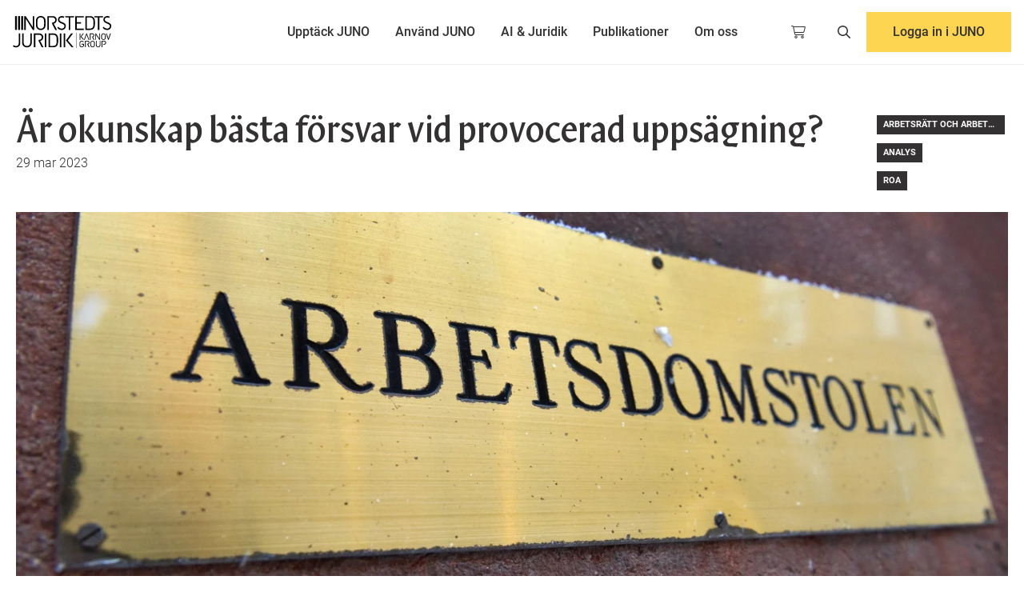

--- FILE ---
content_type: text/html; charset=UTF-8
request_url: https://www.nj.se/nyheter/ar-okunskap-basta-forsvar-vid-provocerad-uppsagning
body_size: 21542
content:
<!doctype html><html lang="sv"><head>
        <meta charset="utf-8">
        
            <title>Är okunskap bästa försvar vid provocerad uppsägning?</title>
        
        
            <link rel="shortcut icon" href="https://www.nj.se/hubfs/Norstedts%20Juridik/Logos/Favikon/favikon_small.png">
        
        
            <meta name="description" content="När Arbetsdomstolen i en nyligen meddelad dom prövat påståenden om provocerad uppsägning lämnas många viktiga frågor obesvarade, menar Sabina Hellborg, lektor i civilrätt. &quot;Mot bakgrund av de krav som ställs på arbetsgivarens utredningsskyldighet hade det varit befogat med en mer ingående prövning&quot;, skriver hon i en analys av domen.">
        
        
        

        








  

  
    
  

  
    
  

  
    
  

  <script type="application/ld+json">
  {"@context":"https://schema.org","@id":"https://www.nj.se/nyheter/ar-okunskap-basta-forsvar-vid-provocerad-uppsagning#webpage","@type":"WebPage","about":{"@id":"#org"},"description":"N&auml;r Arbetsdomstolen i en nyligen meddelad dom pr&ouml;vat p&aring;st&aring;enden om provocerad upps&auml;gning l&auml;mnas m&aring;nga viktiga fr&aring;gor obesvarade, menar Sabina Hellborg, lektor i civilr&auml;tt. &quot;Mot bakgrund av de krav som st&auml;lls p&aring; arbetsgivarens utredningsskyldighet hade det varit befogat med en mer ing&aring;ende pr&ouml;vning&quot;, skriver hon i en analys av domen.","inLanguage":null,"isPartOf":{"@id":"#website"},"name":"&Auml;r okunskap b&auml;sta f&ouml;rsvar vid provocerad upps&auml;gning?","primaryImageOfPage":{"@type":"ImageObject","url":"https://1737441.fs1.hubspotusercontent-na1.net/hubfs/1737441/Arbetsdomstolen.jpg"},"url":"https://www.nj.se/nyheter/ar-okunskap-basta-forsvar-vid-provocerad-uppsagning"}
  </script>





        <meta name="viewport" content="width=device-width, initial-scale=1">

    
    <meta property="og:description" content="När Arbetsdomstolen i en nyligen meddelad dom prövat påståenden om provocerad uppsägning lämnas många viktiga frågor obesvarade, menar Sabina Hellborg, lektor i civilrätt. &quot;Mot bakgrund av de krav som ställs på arbetsgivarens utredningsskyldighet hade det varit befogat med en mer ingående prövning&quot;, skriver hon i en analys av domen.">
    <meta property="og:title" content="Är okunskap bästa försvar vid provocerad uppsägning?">
    <meta name="twitter:description" content="När Arbetsdomstolen i en nyligen meddelad dom prövat påståenden om provocerad uppsägning lämnas många viktiga frågor obesvarade, menar Sabina Hellborg, lektor i civilrätt. &quot;Mot bakgrund av de krav som ställs på arbetsgivarens utredningsskyldighet hade det varit befogat med en mer ingående prövning&quot;, skriver hon i en analys av domen.">
    <meta name="twitter:title" content="Är okunskap bästa försvar vid provocerad uppsägning?">

    

    

    <style>
a.cta_button{-moz-box-sizing:content-box !important;-webkit-box-sizing:content-box !important;box-sizing:content-box !important;vertical-align:middle}.hs-breadcrumb-menu{list-style-type:none;margin:0px 0px 0px 0px;padding:0px 0px 0px 0px}.hs-breadcrumb-menu-item{float:left;padding:10px 0px 10px 10px}.hs-breadcrumb-menu-divider:before{content:'›';padding-left:10px}.hs-featured-image-link{border:0}.hs-featured-image{float:right;margin:0 0 20px 20px;max-width:50%}@media (max-width: 568px){.hs-featured-image{float:none;margin:0;width:100%;max-width:100%}}.hs-screen-reader-text{clip:rect(1px, 1px, 1px, 1px);height:1px;overflow:hidden;position:absolute !important;width:1px}
</style>

<link rel="preload" as="style" href="/hubfs/build_assets/kg-react/502/js_client_assets/assets/Tailwind-CnMdvzML.css">

<link rel="preload" as="style" href="/hubfs/build_assets/kg-react/502/js_client_assets/assets/Header-DvMWY3rG.css">

<link rel="preload" as="style" href="/hubfs/build_assets/kg-react/502/js_client_assets/assets/Icon-DvMWY3rG.css">

<link rel="preload" as="style" href="/hubfs/build_assets/kg-react/502/js_client_assets/assets/TeacherForm-_qO4dP7g.css">


    <script src="https://www.nj.se/hubfs/hub_generated/template_assets/1/106112329952/1744362668115/template_jquery-3.7.1.min.js"></script>
<script src="https://www.nj.se/hubfs/hub_generated/template_assets/1/111146111184/1744362668329/template_jquery-migrate-1.4.1.min.js"></script>


    

<meta http-equiv="content-type" content="text/html" charset="ISO-8859-1">



<!-- The initial config of Consent Mode -->
<script type="text/javascript">
  window.dataLayer = window.dataLayer || [];
  function gtag() {
  	dataLayer.push(arguments);
  }
  
  gtag('consent', 'default', {
  	ad_storage: 'denied',
 	 analytics_storage: 'denied',
 	 wait_for_update: 500,
  });
  
  gtag('set', 'ads_data_redaction', true);
</script>



	<script id="CookieConsent" src="https://policy.app.cookieinformation.com/uc.js" data-culture="SV" type="text/javascript"></script>
        <script charset="utf-8" type="text/javascript" src="//js-eu1.hsforms.net/forms/embed/v2.js"></script>



<!-- Google Tag Manager -->
<script>(function(w,d,s,l,i){w[l]=w[l]||[];w[l].push({'gtm.start':
new Date().getTime(),event:'gtm.js'});var f=d.getElementsByTagName(s)[0],
j=d.createElement(s),dl=l!='dataLayer'?'&l='+l:'';j.async=true;j.src=
'https://www.googletagmanager.com/gtm.js?id='+i+dl;f.parentNode.insertBefore(j,f);
})(window,document,'script','dataLayer','GTM-WHN648S');</script>
<!-- End Google Tag Manager -->


<meta name="google-site-verification" content="edBEU3e1TOiUKIzqPEMOM4KZy6yErxQ1uLS7lwSa-1c">








<meta property="og:image" content="https://www.nj.se/hubfs/Arbetsdomstolen.jpg">
<meta property="og:image:width" content="1920">
<meta property="og:image:height" content="1214">

<meta name="twitter:image" content="https://www.nj.se/hubfs/Arbetsdomstolen.jpg">


<meta property="og:url" content="https://www.nj.se/nyheter/ar-okunskap-basta-forsvar-vid-provocerad-uppsagning">
<meta name="twitter:card" content="summary_large_image">

<link rel="canonical" href="https://www.nj.se/nyheter/ar-okunskap-basta-forsvar-vid-provocerad-uppsagning">

<meta property="og:type" content="article">
<link rel="alternate" type="application/rss+xml" href="https://www.nj.se/nyheter/rss.xml">
<meta name="twitter:domain" content="www.nj.se">

<meta http-equiv="content-language" content="sv">






    <meta name="generator" content="HubSpot"></head>

    <body>

        <link rel="stylesheet" href="/hubfs/build_assets/kg-react/502/js_client_assets/assets/Tailwind-CnMdvzML.css">

    <script type="text/javascript">
      window.__hsEnvConfig = {"hsDeployed":true,"hsEnv":"prod","hsJSRGates":["CMS:JSRenderer:SeparateIslandRenderOption","CMS:JSRenderer:CompressResponse","CMS:JSRenderer:MinifyCSS","CMS:JSRenderer:GetServerSideProps","CMS:JSRenderer:LocalProxySchemaVersion1","CMS:JSRenderer:SharedDeps"],"hublet":"eu1","portalID":1737441};
      window.__hsServerPageUrl = "https:\u002F\u002Fwww.nj.se\u002Fnyheter\u002Far-okunskap-basta-forsvar-vid-provocerad-uppsagning";
      window.__hsBasePath = "\u002Fnyheter\u002Far-okunskap-basta-forsvar-vid-provocerad-uppsagning";
    </script>
      

        <div class="position-relative" id="page-container">

            
                <div data-global-resource-path="theme-nj/partials/header.html"><div id="hs_cos_wrapper_Header" class="hs_cos_wrapper hs_cos_wrapper_widget hs_cos_wrapper_type_module" style="" data-hs-cos-general-type="widget" data-hs-cos-type="module"><link rel="stylesheet" href="/hubfs/build_assets/kg-react/502/js_client_assets/assets/Header-DvMWY3rG.css">
<link rel="stylesheet" href="/hubfs/build_assets/kg-react/502/js_client_assets/assets/Icon-DvMWY3rG.css">
<link rel="stylesheet" href="/hubfs/build_assets/kg-react/502/js_client_assets/assets/TeacherForm-_qO4dP7g.css">
<!--$--><div data-hs-island="true" id="navigation-header"><!--$--><header class="site-header border-b-[1px] border-func-light-gray bg-white fixed top-0 left-0 w-full z-50"><div class="container-outer relative"><div class="lg:grid lg:grid-cols-[200px_1fr_200px] items-center px-4"><div class="flex justify-between py-4"><a href="/"><img src="https://www.nj.se/hubfs/NJ%20Website/karnov-nj-logo.svg" alt="Website logo" class="h-10" fetchPriority="high"></a></div><div id="site-nav" class="transition-all duration-300 ease-in-out"><nav class="site-nav opacity-0 lg:opacity-100 pointer-events-none lg:pointer-events-auto lg:flex overflow-y-auto lg:overflow-visible items-center justify-center fixed left-0 w-full bg-white lg:static bottom-0 top-[72px]"><div class="group "><div class="flex justify-between items-center gap-4 lg:gap-2 lg:p-0 p-5 relative"><span class="lg:text-center lg:pt-7 lg:pb-6 lg:px-4 transition border-b-4 border-transparent lg:group-hover:border-black hover-within:border-black lg:focus:border-black font-medium block cursor-default lg:cursor-pointer text-black bg-white hover:text-black focus:text-black" tabindex="0">Upptäck JUNO</span><div class="absolute top-0 left-0 h-full w-full flex justify-end items-center p-5 lg:hidden"><svg class="h-4" xmlns="http://www.w3.org/2000/svg" viewbox="0 0 448 512"><path d="M248 72c0-13.3-10.7-24-24-24s-24 10.7-24 24l0 160L40 232c-13.3 0-24 10.7-24 24s10.7 24 24 24l160 0 0 160c0 13.3 10.7 24 24 24s24-10.7 24-24l0-160 160 0c13.3 0 24-10.7 24-24s-10.7-24-24-24l-160 0 0-160z"></path></svg></div></div><div class="no-scrollbars fixed lg:absolute lg:bg-white lg:pointer-events-none overflow-y-auto lg:group-hover:pointer-events-auto top-0 bottom-0 lg:bottom-auto lg:top-full shadow-lg lg:left-0 lg:w-full w-full lg:p-0 right-0 lg:right-auto pl-11 z-40" style="opacity:0;visibility:hidden;transform:translateY(-10px)"><div class="no-scrollbars bg-white p-6 lg:p-0 h-full w-full flex flex-col gap-4 lg:gap-2 overflow-x-hidden overflow-y-scroll lg:overflow-hidden"><div class="no-scrollbars lg:grid grid-cols-[2fr_1fr] min-h-0"><div class="lg:py-6 lg:px-12"><div class="lg:p-6 lg:grid lg:grid-cols-4 gap-8 lg:max-h-[70vh] overflow-y-auto"><div class="pb-4 lg:mb-0"><div class="flex items-center font-display lg:text-lg mb-3 border-b pb-3 lg:pb-0 lg:border-0"><span class="icon icon-pillar pillar-undefined inline-block"><svg data-prefix="fas" data-icon="laptop" class="svg-inline--fa fa-laptop fa-1x " role="img" viewbox="0 0 640 512" aria-hidden="true"><path fill="currentColor" d="M128 32C92.7 32 64 60.7 64 96l0 256 64 0 0-256 384 0 0 256 64 0 0-256c0-35.3-28.7-64-64-64L128 32zM19.2 384C8.6 384 0 392.6 0 403.2C0 445.6 34.4 480 76.8 480l486.4 0c42.4 0 76.8-34.4 76.8-76.8c0-10.6-8.6-19.2-19.2-19.2L19.2 384z"></path></svg></span><span class="pl-2">Upptäck JUNO</span></div><div class="flex flex-col gap-4 lg:gap-2 text-sm"><div><a href="https://www.nj.se/juno" target="_self" class="inline-flex menu-item items-center lg:hover:underline font-light transition-all duration-300 font-normal">Översikt<svg xmlns="http://www.w3.org/2000/svg" viewbox="0 0 320 512" class="w-3 h-3 ml-1 opacity-0 transition-opacity duration-300" fill="currentColor"><path d="M310.6 233.4c12.5 12.5 12.5 32.8 0 45.3l-192 192c-12.5 12.5-32.8 12.5-45.3 0s-12.5-32.8 0-45.3L242.7 256 73.4 86.6c-12.5-12.5-12.5-32.8 0-45.3s32.8-12.5 45.3 0l192 192z"></path></svg></a></div><div><a href="https://www.nj.se/juno/ai" target="_self" class="inline-flex menu-item items-center lg:hover:underline font-light transition-all duration-300 font-normal">JUNO AI<svg xmlns="http://www.w3.org/2000/svg" viewbox="0 0 320 512" class="w-3 h-3 ml-1 opacity-0 transition-opacity duration-300" fill="currentColor"><path d="M310.6 233.4c12.5 12.5 12.5 32.8 0 45.3l-192 192c-12.5 12.5-32.8 12.5-45.3 0s-12.5-32.8 0-45.3L242.7 256 73.4 86.6c-12.5-12.5-12.5-32.8 0-45.3s32.8-12.5 45.3 0l192 192z"></path></svg></a></div><div><a href="https://www.nj.se/juno/kommun" target="_self" class="inline-flex menu-item items-center lg:hover:underline font-light transition-all duration-300 font-normal">JUNO för kommuner<svg xmlns="http://www.w3.org/2000/svg" viewbox="0 0 320 512" class="w-3 h-3 ml-1 opacity-0 transition-opacity duration-300" fill="currentColor"><path d="M310.6 233.4c12.5 12.5 12.5 32.8 0 45.3l-192 192c-12.5 12.5-32.8 12.5-45.3 0s-12.5-32.8 0-45.3L242.7 256 73.4 86.6c-12.5-12.5-12.5-32.8 0-45.3s32.8-12.5 45.3 0l192 192z"></path></svg></a></div><div><a href="https://www.nj.se/juno/kommun/ai" target="_self" class="inline-flex menu-item items-center lg:hover:underline font-light transition-all duration-300 font-normal">JUNO AI för kommuner<svg xmlns="http://www.w3.org/2000/svg" viewbox="0 0 320 512" class="w-3 h-3 ml-1 opacity-0 transition-opacity duration-300" fill="currentColor"><path d="M310.6 233.4c12.5 12.5 12.5 32.8 0 45.3l-192 192c-12.5 12.5-32.8 12.5-45.3 0s-12.5-32.8 0-45.3L242.7 256 73.4 86.6c-12.5-12.5-12.5-32.8 0-45.3s32.8-12.5 45.3 0l192 192z"></path></svg></a></div></div></div><div class="pb-4 lg:mb-0"><div class="flex items-center font-display lg:text-lg mb-3 border-b pb-3 lg:pb-0 lg:border-0"><span class="icon icon-pillar pillar-undefined inline-block"><svg data-prefix="fas" data-icon="tags" class="svg-inline--fa fa-tags fa-1x " role="img" viewbox="0 0 512 512" aria-hidden="true"><path fill="currentColor" d="M345 39.1L472.8 168.4c52.4 53 52.4 138.2 0 191.2L360.8 472.9c-9.3 9.4-24.5 9.5-33.9 .2s-9.5-24.5-.2-33.9L438.6 325.9c33.9-34.3 33.9-89.4 0-123.7L310.9 72.9c-9.3-9.4-9.2-24.6 .2-33.9s24.6-9.2 33.9 .2zM0 229.5L0 80C0 53.5 21.5 32 48 32l149.5 0c17 0 33.3 6.7 45.3 18.7l168 168c25 25 25 65.5 0 90.5L277.3 442.7c-25 25-65.5 25-90.5 0l-168-168C6.7 262.7 0 246.5 0 229.5zM144 144a32 32 0 1 0 -64 0 32 32 0 1 0 64 0z"></path></svg></span><span class="pl-2">Information</span></div><div class="flex flex-col gap-4 lg:gap-2 text-sm"><div><a href="https://www.nj.se/juno/abonnemang" target="_self" class="inline-flex menu-item items-center lg:hover:underline font-light transition-all duration-300 font-normal">Abonnemang<svg xmlns="http://www.w3.org/2000/svg" viewbox="0 0 320 512" class="w-3 h-3 ml-1 opacity-0 transition-opacity duration-300" fill="currentColor"><path d="M310.6 233.4c12.5 12.5 12.5 32.8 0 45.3l-192 192c-12.5 12.5-32.8 12.5-45.3 0s-12.5-32.8 0-45.3L242.7 256 73.4 86.6c-12.5-12.5-12.5-32.8 0-45.3s32.8-12.5 45.3 0l192 192z"></path></svg></a></div></div></div><div class="pb-4 lg:mb-0"><div class="flex items-center font-display lg:text-lg mb-3 border-b pb-3 lg:pb-0 lg:border-0"><span class="icon icon-pillar pillar-undefined inline-block"><svg data-prefix="fas" data-icon="cart-plus" class="svg-inline--fa fa-cart-plus fa-1x " role="img" viewbox="0 0 576 512" aria-hidden="true"><path fill="currentColor" d="M0 24C0 10.7 10.7 0 24 0L69.5 0c22 0 41.5 12.8 50.6 32l411 0c26.3 0 45.5 25 38.6 50.4l-41 152.3c-8.5 31.4-37 53.3-69.5 53.3l-288.5 0 5.4 28.5c2.2 11.3 12.1 19.5 23.6 19.5L488 336c13.3 0 24 10.7 24 24s-10.7 24-24 24l-288.3 0c-34.6 0-64.3-24.6-70.7-58.5L77.4 54.5c-.7-3.8-4-6.5-7.9-6.5L24 48C10.7 48 0 37.3 0 24zM128 464a48 48 0 1 1 96 0 48 48 0 1 1 -96 0zm336-48a48 48 0 1 1 0 96 48 48 0 1 1 0-96zM252 160c0 11 9 20 20 20l44 0 0 44c0 11 9 20 20 20s20-9 20-20l0-44 44 0c11 0 20-9 20-20s-9-20-20-20l-44 0 0-44c0-11-9-20-20-20s-20 9-20 20l0 44-44 0c-11 0-20 9-20 20z"></path></svg></span><span class="pl-2">Tilläggstjänster</span></div><div class="flex flex-col gap-4 lg:gap-2 text-sm"><div><a href="https://www.nj.se/juno/avtalsguiden" target="_self" class="inline-flex menu-item items-center lg:hover:underline font-light transition-all duration-300 font-normal">Avtalsguiden<svg xmlns="http://www.w3.org/2000/svg" viewbox="0 0 320 512" class="w-3 h-3 ml-1 opacity-0 transition-opacity duration-300" fill="currentColor"><path d="M310.6 233.4c12.5 12.5 12.5 32.8 0 45.3l-192 192c-12.5 12.5-32.8 12.5-45.3 0s-12.5-32.8 0-45.3L242.7 256 73.4 86.6c-12.5-12.5-12.5-32.8 0-45.3s32.8-12.5 45.3 0l192 192z"></path></svg></a></div></div></div><div class="pb-4 lg:mb-0"><div class="flex items-center font-display lg:text-lg mb-3 border-b pb-3 lg:pb-0 lg:border-0"><span class="icon icon-pillar pillar-undefined inline-block"><svg data-prefix="fas" data-icon="folder" class="svg-inline--fa fa-folder fa-1x " role="img" viewbox="0 0 512 512" aria-hidden="true"><path fill="currentColor" d="M64 480H448c35.3 0 64-28.7 64-64V160c0-35.3-28.7-64-64-64H288c-10.1 0-19.6-4.7-25.6-12.8L243.2 57.6C231.1 41.5 212.1 32 192 32H64C28.7 32 0 60.7 0 96V416c0 35.3 28.7 64 64 64z"></path></svg></span><span class="pl-2">Innehåll</span></div><div class="flex flex-col gap-4 lg:gap-2 text-sm"><div><a href="https://www.nj.se/juno/a-o" target="_self" class="inline-flex menu-item items-center lg:hover:underline font-light transition-all duration-300 font-normal">JUNO A-Ö<svg xmlns="http://www.w3.org/2000/svg" viewbox="0 0 320 512" class="w-3 h-3 ml-1 opacity-0 transition-opacity duration-300" fill="currentColor"><path d="M310.6 233.4c12.5 12.5 12.5 32.8 0 45.3l-192 192c-12.5 12.5-32.8 12.5-45.3 0s-12.5-32.8 0-45.3L242.7 256 73.4 86.6c-12.5-12.5-12.5-32.8 0-45.3s32.8-12.5 45.3 0l192 192z"></path></svg></a></div><div><a href="https://www.nj.se/juno/a-o/lexino" target="_self" class="inline-flex menu-item items-center lg:hover:underline font-light transition-all duration-300 font-normal">Lexino<svg xmlns="http://www.w3.org/2000/svg" viewbox="0 0 320 512" class="w-3 h-3 ml-1 opacity-0 transition-opacity duration-300" fill="currentColor"><path d="M310.6 233.4c12.5 12.5 12.5 32.8 0 45.3l-192 192c-12.5 12.5-32.8 12.5-45.3 0s-12.5-32.8 0-45.3L242.7 256 73.4 86.6c-12.5-12.5-12.5-32.8 0-45.3s32.8-12.5 45.3 0l192 192z"></path></svg></a></div><div><a href="https://www.nj.se/juno/a-o/tidskrifter" target="_self" class="inline-flex menu-item items-center lg:hover:underline font-light transition-all duration-300 font-normal">Tidskrifter<svg xmlns="http://www.w3.org/2000/svg" viewbox="0 0 320 512" class="w-3 h-3 ml-1 opacity-0 transition-opacity duration-300" fill="currentColor"><path d="M310.6 233.4c12.5 12.5 12.5 32.8 0 45.3l-192 192c-12.5 12.5-32.8 12.5-45.3 0s-12.5-32.8 0-45.3L242.7 256 73.4 86.6c-12.5-12.5-12.5-32.8 0-45.3s32.8-12.5 45.3 0l192 192z"></path></svg></a></div></div></div></div></div><div class="
                                text-black 
                                bg-light-blue 
                                flex flex-col justify-center min-h-0
                                mt-8 lg:mt-0 relative lg:after:hidden 
                                after:content-[''] after:absolute after:-left-8 after:-top-8 
                                after:w-[calc(100%+4rem)] after:h-[calc(100%+4rem)] 
                                after:bg-light-blue"><div class="relative z-[2] overflow-y-auto lg:max-h-[70vh]"><div class="lg:p-6"><div class="hidden lg:block mb-4"><div class="w-full h-full flex items-center justify-center "><img src="https://www.nj.se/hs-fs/hubfs/JUNO%20AI%20-%20omslagsbild.png?width=500&amp;name=JUNO%20AI%20-%20omslagsbild.png" alt="JUNO AI - omslagsbild" loading="lazy" class="w-full h-full object-cover object-center max-h-[220px]" fetchPriority="auto"></div></div><div class="font-display text-xl after:border-b-4 after:border-yellow after:mt-3 after:mb-4 after:w-[67px] after:block">Nu blir JUNO smartare</div><div class="font-light mt-1">Nu lanserar vi JUNO AI, där du kan interagera med JUNO på ett helt nytt sätt – likt ett samtal med en kollega.</div><div class="flex flex-wrap gap-4 mt-4"><a href="https://www.nj.se/juno" class="button button-blue button-primary undefined">Utforska JUNO AI</a></div></div></div></div></div></div></div></div><div class="group "><div class="flex justify-between items-center gap-4 lg:gap-2 lg:p-0 p-5 relative"><span class="lg:text-center lg:pt-7 lg:pb-6 lg:px-4 transition border-b-4 border-transparent lg:group-hover:border-black hover-within:border-black lg:focus:border-black font-medium block cursor-default lg:cursor-pointer text-black bg-white hover:text-black focus:text-black" tabindex="0">Använd JUNO</span><div class="absolute top-0 left-0 h-full w-full flex justify-end items-center p-5 lg:hidden"><svg class="h-4" xmlns="http://www.w3.org/2000/svg" viewbox="0 0 448 512"><path d="M248 72c0-13.3-10.7-24-24-24s-24 10.7-24 24l0 160L40 232c-13.3 0-24 10.7-24 24s10.7 24 24 24l160 0 0 160c0 13.3 10.7 24 24 24s24-10.7 24-24l0-160 160 0c13.3 0 24-10.7 24-24s-10.7-24-24-24l-160 0 0-160z"></path></svg></div></div><div class="no-scrollbars fixed lg:absolute lg:bg-white lg:pointer-events-none overflow-y-auto lg:group-hover:pointer-events-auto top-0 bottom-0 lg:bottom-auto lg:top-full shadow-lg lg:left-0 lg:w-full w-full lg:p-0 right-0 lg:right-auto pl-11 z-40" style="opacity:0;visibility:hidden;transform:translateY(-10px)"><div class="no-scrollbars bg-white p-6 lg:p-0 h-full w-full flex flex-col gap-4 lg:gap-2 overflow-x-hidden overflow-y-scroll lg:overflow-hidden"><div class="no-scrollbars lg:grid grid-cols-[2fr_1fr] min-h-0"><div class="lg:py-6 lg:px-12"><div class="lg:p-6 lg:grid lg:grid-cols-4 gap-8 lg:max-h-[70vh] overflow-y-auto"><div class="pb-4 lg:mb-0"><div class="flex items-center font-display lg:text-lg mb-3 border-b pb-3 lg:pb-0 lg:border-0"><span class="icon icon-pillar pillar-undefined inline-block"><svg data-prefix="fas" data-icon="lightbulb" class="svg-inline--fa fa-lightbulb fa-1x " role="img" viewbox="0 0 384 512" aria-hidden="true"><path fill="currentColor" d="M272 384c9.6-31.9 29.5-59.1 49.2-86.2c0 0 0 0 0 0c5.2-7.1 10.4-14.2 15.4-21.4c19.8-28.5 31.4-63 31.4-100.3C368 78.8 289.2 0 192 0S16 78.8 16 176c0 37.3 11.6 71.9 31.4 100.3c5 7.2 10.2 14.3 15.4 21.4c0 0 0 0 0 0c19.8 27.1 39.7 54.4 49.2 86.2l160 0zM192 512c44.2 0 80-35.8 80-80l0-16-160 0 0 16c0 44.2 35.8 80 80 80zM112 176c0 8.8-7.2 16-16 16s-16-7.2-16-16c0-61.9 50.1-112 112-112c8.8 0 16 7.2 16 16s-7.2 16-16 16c-44.2 0-80 35.8-80 80z"></path></svg></span><span class="pl-2">Kom igång</span></div><div class="flex flex-col gap-4 lg:gap-2 text-sm"><div><a href="https://www.nj.se/anvand-juno/" target="_self" class="inline-flex menu-item items-center lg:hover:underline font-light transition-all duration-300 font-normal">Lär dig Juno<svg xmlns="http://www.w3.org/2000/svg" viewbox="0 0 320 512" class="w-3 h-3 ml-1 opacity-0 transition-opacity duration-300" fill="currentColor"><path d="M310.6 233.4c12.5 12.5 12.5 32.8 0 45.3l-192 192c-12.5 12.5-32.8 12.5-45.3 0s-12.5-32.8 0-45.3L242.7 256 73.4 86.6c-12.5-12.5-12.5-32.8 0-45.3s32.8-12.5 45.3 0l192 192z"></path></svg></a></div></div></div><div class="pb-4 lg:mb-0"><div class="flex items-center font-display lg:text-lg mb-3 border-b pb-3 lg:pb-0 lg:border-0"><span class="icon icon-pillar pillar-undefined inline-block"><svg data-prefix="fas" data-icon="book-open" class="svg-inline--fa fa-book-open fa-1x " role="img" viewbox="0 0 576 512" aria-hidden="true"><path fill="currentColor" d="M249.6 471.5c10.8 3.8 22.4-4.1 22.4-15.5l0-377.4c0-4.2-1.6-8.4-5-11C247.4 52 202.4 32 144 32C93.5 32 46.3 45.3 18.1 56.1C6.8 60.5 0 71.7 0 83.8L0 454.1c0 11.9 12.8 20.2 24.1 16.5C55.6 460.1 105.5 448 144 448c33.9 0 79 14 105.6 23.5zm76.8 0C353 462 398.1 448 432 448c38.5 0 88.4 12.1 119.9 22.6c11.3 3.8 24.1-4.6 24.1-16.5l0-370.3c0-12.1-6.8-23.3-18.1-27.6C529.7 45.3 482.5 32 432 32c-58.4 0-103.4 20-123 35.6c-3.3 2.6-5 6.8-5 11L304 456c0 11.4 11.7 19.3 22.4 15.5z"></path></svg></span><span class="pl-2">Använd JUNO</span></div><div class="flex flex-col gap-4 lg:gap-2 text-sm"><div><a href="https://www.nj.se/juno/anvand/update" target="_self" class="inline-flex menu-item items-center lg:hover:underline font-light transition-all duration-300 font-normal">JUNO-Uppdateringar<svg xmlns="http://www.w3.org/2000/svg" viewbox="0 0 320 512" class="w-3 h-3 ml-1 opacity-0 transition-opacity duration-300" fill="currentColor"><path d="M310.6 233.4c12.5 12.5 12.5 32.8 0 45.3l-192 192c-12.5 12.5-32.8 12.5-45.3 0s-12.5-32.8 0-45.3L242.7 256 73.4 86.6c-12.5-12.5-12.5-32.8 0-45.3s32.8-12.5 45.3 0l192 192z"></path></svg></a></div><div><a href="https://www.nj.se/anvand-juno/webinar" target="_self" class="inline-flex menu-item items-center lg:hover:underline font-light transition-all duration-300 font-normal">Användarutbildning<svg xmlns="http://www.w3.org/2000/svg" viewbox="0 0 320 512" class="w-3 h-3 ml-1 opacity-0 transition-opacity duration-300" fill="currentColor"><path d="M310.6 233.4c12.5 12.5 12.5 32.8 0 45.3l-192 192c-12.5 12.5-32.8 12.5-45.3 0s-12.5-32.8 0-45.3L242.7 256 73.4 86.6c-12.5-12.5-12.5-32.8 0-45.3s32.8-12.5 45.3 0l192 192z"></path></svg></a></div></div></div><div class="pb-4 lg:mb-0"><div class="flex items-center font-display lg:text-lg mb-3 border-b pb-3 lg:pb-0 lg:border-0"><span class="icon icon-pillar pillar-undefined inline-block"><svg data-prefix="fas" data-icon="circle-info" class="svg-inline--fa fa-circle-info fa-1x " role="img" viewbox="0 0 512 512" aria-hidden="true"><path fill="currentColor" d="M256 512A256 256 0 1 0 256 0a256 256 0 1 0 0 512zM216 336l24 0 0-64-24 0c-13.3 0-24-10.7-24-24s10.7-24 24-24l48 0c13.3 0 24 10.7 24 24l0 88 8 0c13.3 0 24 10.7 24 24s-10.7 24-24 24l-80 0c-13.3 0-24-10.7-24-24s10.7-24 24-24zm40-208a32 32 0 1 1 0 64 32 32 0 1 1 0-64z"></path></svg></span><span class="pl-2">Support</span></div><div class="flex flex-col gap-4 lg:gap-2 text-sm"><div><a href="https://www.nj.se/anvand-juno/support" target="_self" class="inline-flex menu-item items-center lg:hover:underline font-light transition-all duration-300 font-normal">JUNO Support<svg xmlns="http://www.w3.org/2000/svg" viewbox="0 0 320 512" class="w-3 h-3 ml-1 opacity-0 transition-opacity duration-300" fill="currentColor"><path d="M310.6 233.4c12.5 12.5 12.5 32.8 0 45.3l-192 192c-12.5 12.5-32.8 12.5-45.3 0s-12.5-32.8 0-45.3L242.7 256 73.4 86.6c-12.5-12.5-12.5-32.8 0-45.3s32.8-12.5 45.3 0l192 192z"></path></svg></a></div></div></div></div></div><div class="
                                text-white 
                                bg-blue 
                                flex flex-col justify-center min-h-0
                                mt-8 lg:mt-0 relative lg:after:hidden 
                                after:content-[''] after:absolute after:-left-8 after:-top-8 
                                after:w-[calc(100%+4rem)] after:h-[calc(100%+4rem)] 
                                after:bg-blue"><div class="relative z-[2] overflow-y-auto lg:max-h-[70vh]"><div class="lg:p-6"><div class="hidden lg:block mb-4"><div class="w-full h-full flex items-center justify-center "><img src="https://www.nj.se/hs-fs/hubfs/Sweden/Artiklar/Landningssidor/Kunskapsbanken-omh%C3%A4ndertagande-f%C3%B6rem%C3%A5l.jpg?width=500&amp;name=Kunskapsbanken-omh%C3%A4ndertagande-f%C3%B6rem%C3%A5l.jpg" alt="Lär dig Juno" loading="lazy" class="w-full h-full object-cover object-center max-h-[220px]" fetchPriority="auto"></div></div><div class="font-display text-xl after:border-b-4 after:border-yellow after:mt-3 after:mb-4 after:w-[67px] after:block">Lär dig Juno</div><div class="font-light mt-1">Se korta filmer om JUNO:s funktioner, delta i digitala utbildningar eller boka kostnadsfri utbildning på plats.</div><div class="flex flex-wrap gap-4 mt-4"><a href="https://www.nj.se/anvand-juno/" class="button button-yellow button-primary undefined">Utforska JUNO</a></div></div></div></div></div></div></div></div><div class="group "><div class="flex justify-between items-center gap-4 lg:gap-2 lg:p-0 p-5 relative"><a href="https://www.nj.se/ai-och-juridik" class="lg:text-center lg:pt-7 lg:pb-6 lg:px-4 transition border-b-4 border-transparent lg:group-hover:border-black lg:focus:border-black font-medium block text-black bg-white hover:text-black focus:text-black">AI &amp; Juridik</a></div></div><div class="group "><div class="flex justify-between items-center gap-4 lg:gap-2 lg:p-0 p-5 relative"><span class="lg:text-center lg:pt-7 lg:pb-6 lg:px-4 transition border-b-4 border-transparent lg:group-hover:border-black hover-within:border-black lg:focus:border-black font-medium block cursor-default lg:cursor-pointer text-black bg-white hover:text-black focus:text-black" tabindex="0">Publikationer</span><div class="absolute top-0 left-0 h-full w-full flex justify-end items-center p-5 lg:hidden"><svg class="h-4" xmlns="http://www.w3.org/2000/svg" viewbox="0 0 448 512"><path d="M248 72c0-13.3-10.7-24-24-24s-24 10.7-24 24l0 160L40 232c-13.3 0-24 10.7-24 24s10.7 24 24 24l160 0 0 160c0 13.3 10.7 24 24 24s24-10.7 24-24l0-160 160 0c13.3 0 24-10.7 24-24s-10.7-24-24-24l-160 0 0-160z"></path></svg></div></div><div class="no-scrollbars fixed lg:absolute lg:bg-white lg:pointer-events-none overflow-y-auto lg:group-hover:pointer-events-auto top-0 bottom-0 lg:bottom-auto lg:top-full shadow-lg lg:left-0 lg:w-full w-full lg:p-0 right-0 lg:right-auto pl-11 z-40" style="opacity:0;visibility:hidden;transform:translateY(-10px)"><div class="no-scrollbars bg-white p-6 lg:p-0 h-full w-full flex flex-col gap-4 lg:gap-2 overflow-x-hidden overflow-y-scroll lg:overflow-hidden"><div class="no-scrollbars lg:grid  min-h-0"><div class="lg:py-6 lg:px-12"><div class="lg:p-6 lg:grid lg:grid-cols-4 gap-8 lg:max-h-[70vh] overflow-y-auto"><div class="pb-4 lg:mb-0"><div class="flex items-center font-display lg:text-lg mb-3 border-b pb-3 lg:pb-0 lg:border-0"><span class="icon icon-pillar pillar- inline-block"><svg data-prefix="fas" data-icon="gavel" class="svg-inline--fa fa-gavel fa-1x " role="img" viewbox="0 0 512 512" aria-hidden="true"><path fill="currentColor" d="M318.6 9.4c-12.5-12.5-32.8-12.5-45.3 0l-120 120c-12.5 12.5-12.5 32.8 0 45.3l16 16c12.5 12.5 32.8 12.5 45.3 0l4-4L325.4 293.4l-4 4c-12.5 12.5-12.5 32.8 0 45.3l16 16c12.5 12.5 32.8 12.5 45.3 0l120-120c12.5-12.5 12.5-32.8 0-45.3l-16-16c-12.5-12.5-32.8-12.5-45.3 0l-4 4L330.6 74.6l4-4c12.5-12.5 12.5-32.8 0-45.3l-16-16zm-152 288c-12.5-12.5-32.8-12.5-45.3 0l-112 112c-12.5 12.5-12.5 32.8 0 45.3l48 48c12.5 12.5 32.8 12.5 45.3 0l112-112c12.5-12.5 12.5-32.8 0-45.3l-1.4-1.4L272 285.3 226.7 240 168 298.7l-1.4-1.4z"></path></svg></span><span class="pl-2">Sveriges Rikes Lag</span></div><div class="flex flex-col gap-4 lg:gap-2 text-sm"><div><a href="https://www.nj.se/publikationer/sveriges-rikes-lag" target="_self" class="inline-flex menu-item items-center lg:hover:underline font-light transition-all duration-300 font-normal">Lagboken<svg xmlns="http://www.w3.org/2000/svg" viewbox="0 0 320 512" class="w-3 h-3 ml-1 opacity-0 transition-opacity duration-300" fill="currentColor"><path d="M310.6 233.4c12.5 12.5 12.5 32.8 0 45.3l-192 192c-12.5 12.5-32.8 12.5-45.3 0s-12.5-32.8 0-45.3L242.7 256 73.4 86.6c-12.5-12.5-12.5-32.8 0-45.3s32.8-12.5 45.3 0l192 192z"></path></svg></a></div><div><a href="https://www.nj.se/publikationer/sveriges-rikes-lag/lagboksappen" target="_self" class="inline-flex menu-item items-center lg:hover:underline font-light transition-all duration-300 font-normal">Lagboksappen<svg xmlns="http://www.w3.org/2000/svg" viewbox="0 0 320 512" class="w-3 h-3 ml-1 opacity-0 transition-opacity duration-300" fill="currentColor"><path d="M310.6 233.4c12.5 12.5 12.5 32.8 0 45.3l-192 192c-12.5 12.5-32.8 12.5-45.3 0s-12.5-32.8 0-45.3L242.7 256 73.4 86.6c-12.5-12.5-12.5-32.8 0-45.3s32.8-12.5 45.3 0l192 192z"></path></svg></a></div></div></div><div class="pb-4 lg:mb-0"><div class="flex items-center font-display lg:text-lg mb-3 border-b pb-3 lg:pb-0 lg:border-0"><span class="icon icon-pillar pillar- inline-block"><svg data-prefix="fas" data-icon="book" class="svg-inline--fa fa-book fa-1x " role="img" viewbox="0 0 448 512" aria-hidden="true"><path fill="currentColor" d="M96 0C43 0 0 43 0 96L0 416c0 53 43 96 96 96l288 0 32 0c17.7 0 32-14.3 32-32s-14.3-32-32-32l0-64c17.7 0 32-14.3 32-32l0-320c0-17.7-14.3-32-32-32L384 0 96 0zm0 384l256 0 0 64L96 448c-17.7 0-32-14.3-32-32s14.3-32 32-32zm32-240c0-8.8 7.2-16 16-16l192 0c8.8 0 16 7.2 16 16s-7.2 16-16 16l-192 0c-8.8 0-16-7.2-16-16zm16 48l192 0c8.8 0 16 7.2 16 16s-7.2 16-16 16l-192 0c-8.8 0-16-7.2-16-16s7.2-16 16-16z"></path></svg></span><span class="pl-2">Litteratur</span></div><div class="flex flex-col gap-4 lg:gap-2 text-sm"><div><a href="https://www.nj.se/publikationer/litteratur" target="_self" class="inline-flex menu-item items-center lg:hover:underline font-light transition-all duration-300 font-normal">Titlar A-Ö<svg xmlns="http://www.w3.org/2000/svg" viewbox="0 0 320 512" class="w-3 h-3 ml-1 opacity-0 transition-opacity duration-300" fill="currentColor"><path d="M310.6 233.4c12.5 12.5 12.5 32.8 0 45.3l-192 192c-12.5 12.5-32.8 12.5-45.3 0s-12.5-32.8 0-45.3L242.7 256 73.4 86.6c-12.5-12.5-12.5-32.8 0-45.3s32.8-12.5 45.3 0l192 192z"></path></svg></a></div><div><a href="https://www.nj.se/publikationer/kurslitteratur" target="_self" class="inline-flex menu-item items-center lg:hover:underline font-light transition-all duration-300 font-normal">Kurslitteratur<svg xmlns="http://www.w3.org/2000/svg" viewbox="0 0 320 512" class="w-3 h-3 ml-1 opacity-0 transition-opacity duration-300" fill="currentColor"><path d="M310.6 233.4c12.5 12.5 12.5 32.8 0 45.3l-192 192c-12.5 12.5-32.8 12.5-45.3 0s-12.5-32.8 0-45.3L242.7 256 73.4 86.6c-12.5-12.5-12.5-32.8 0-45.3s32.8-12.5 45.3 0l192 192z"></path></svg></a></div></div></div><div class="pb-4 lg:mb-0"><div class="flex items-center font-display lg:text-lg mb-3 border-b pb-3 lg:pb-0 lg:border-0"><span class="icon icon-pillar pillar- inline-block"><svg data-prefix="fas" data-icon="folder" class="svg-inline--fa fa-folder fa-1x " role="img" viewbox="0 0 512 512" aria-hidden="true"><path fill="currentColor" d="M64 480H448c35.3 0 64-28.7 64-64V160c0-35.3-28.7-64-64-64H288c-10.1 0-19.6-4.7-25.6-12.8L243.2 57.6C231.1 41.5 212.1 32 192 32H64C28.7 32 0 60.7 0 96V416c0 35.3 28.7 64 64 64z"></path></svg></span><span class="pl-2">Serier</span></div><div class="flex flex-col gap-4 lg:gap-2 text-sm"><div><a href="https://www.nj.se/publikationer/serier" target="_self" class="inline-flex menu-item items-center lg:hover:underline font-light transition-all duration-300 font-normal">Alla serier<svg xmlns="http://www.w3.org/2000/svg" viewbox="0 0 320 512" class="w-3 h-3 ml-1 opacity-0 transition-opacity duration-300" fill="currentColor"><path d="M310.6 233.4c12.5 12.5 12.5 32.8 0 45.3l-192 192c-12.5 12.5-32.8 12.5-45.3 0s-12.5-32.8 0-45.3L242.7 256 73.4 86.6c-12.5-12.5-12.5-32.8 0-45.3s32.8-12.5 45.3 0l192 192z"></path></svg></a></div><div><a href="https://www.nj.se/publikationer/serier/bla-biblioteket" target="_self" class="inline-flex menu-item items-center lg:hover:underline font-light transition-all duration-300 font-normal">Blå Biblioteket<svg xmlns="http://www.w3.org/2000/svg" viewbox="0 0 320 512" class="w-3 h-3 ml-1 opacity-0 transition-opacity duration-300" fill="currentColor"><path d="M310.6 233.4c12.5 12.5 12.5 32.8 0 45.3l-192 192c-12.5 12.5-32.8 12.5-45.3 0s-12.5-32.8 0-45.3L242.7 256 73.4 86.6c-12.5-12.5-12.5-32.8 0-45.3s32.8-12.5 45.3 0l192 192z"></path></svg></a></div><div><a href="https://www.nj.se/publikationer/serier/gula-biblioteket" target="_self" class="inline-flex menu-item items-center lg:hover:underline font-light transition-all duration-300 font-normal">Gula Biblioteket<svg xmlns="http://www.w3.org/2000/svg" viewbox="0 0 320 512" class="w-3 h-3 ml-1 opacity-0 transition-opacity duration-300" fill="currentColor"><path d="M310.6 233.4c12.5 12.5 12.5 32.8 0 45.3l-192 192c-12.5 12.5-32.8 12.5-45.3 0s-12.5-32.8 0-45.3L242.7 256 73.4 86.6c-12.5-12.5-12.5-32.8 0-45.3s32.8-12.5 45.3 0l192 192z"></path></svg></a></div><div><a href="https://www.nj.se/publikationer/serier/rodvita-serien" target="_self" class="inline-flex menu-item items-center lg:hover:underline font-light transition-all duration-300 font-normal">Rödvita serien<svg xmlns="http://www.w3.org/2000/svg" viewbox="0 0 320 512" class="w-3 h-3 ml-1 opacity-0 transition-opacity duration-300" fill="currentColor"><path d="M310.6 233.4c12.5 12.5 12.5 32.8 0 45.3l-192 192c-12.5 12.5-32.8 12.5-45.3 0s-12.5-32.8 0-45.3L242.7 256 73.4 86.6c-12.5-12.5-12.5-32.8 0-45.3s32.8-12.5 45.3 0l192 192z"></path></svg></a></div><div><a href="https://www.nj.se/publikationer/svensk-redovisning" target="_self" class="inline-flex menu-item items-center lg:hover:underline font-light transition-all duration-300 font-normal">Svensk redovisning<svg xmlns="http://www.w3.org/2000/svg" viewbox="0 0 320 512" class="w-3 h-3 ml-1 opacity-0 transition-opacity duration-300" fill="currentColor"><path d="M310.6 233.4c12.5 12.5 12.5 32.8 0 45.3l-192 192c-12.5 12.5-32.8 12.5-45.3 0s-12.5-32.8 0-45.3L242.7 256 73.4 86.6c-12.5-12.5-12.5-32.8 0-45.3s32.8-12.5 45.3 0l192 192z"></path></svg></a></div></div></div><div class="pb-4 lg:mb-0"><div class="flex items-center font-display lg:text-lg mb-3 border-b pb-3 lg:pb-0 lg:border-0"><span class="icon icon-pillar pillar- inline-block"><svg data-prefix="fas" data-icon="folder-open" class="svg-inline--fa fa-folder-open fa-1x " role="img" viewbox="0 0 576 512" aria-hidden="true"><path fill="currentColor" d="M88.7 223.8L0 375.8 0 96C0 60.7 28.7 32 64 32l117.5 0c17 0 33.3 6.7 45.3 18.7l26.5 26.5c12 12 28.3 18.7 45.3 18.7L416 96c35.3 0 64 28.7 64 64l0 32-336 0c-22.8 0-43.8 12.1-55.3 31.8zm27.6 16.1C122.1 230 132.6 224 144 224l400 0c11.5 0 22 6.1 27.7 16.1s5.7 22.2-.1 32.1l-112 192C453.9 474 443.4 480 432 480L32 480c-11.5 0-22-6.1-27.7-16.1s-5.7-22.2 .1-32.1l112-192z"></path></svg></span><span class="pl-2">Offentliga Publikationer</span></div><div class="flex flex-col gap-4 lg:gap-2 text-sm"><div><a href="https://www.nj.se/publikationer/op" target="_self" class="inline-flex menu-item items-center lg:hover:underline font-light transition-all duration-300 font-normal">Titlar A-Ö<svg xmlns="http://www.w3.org/2000/svg" viewbox="0 0 320 512" class="w-3 h-3 ml-1 opacity-0 transition-opacity duration-300" fill="currentColor"><path d="M310.6 233.4c12.5 12.5 12.5 32.8 0 45.3l-192 192c-12.5 12.5-32.8 12.5-45.3 0s-12.5-32.8 0-45.3L242.7 256 73.4 86.6c-12.5-12.5-12.5-32.8 0-45.3s32.8-12.5 45.3 0l192 192z"></path></svg></a></div><div><a href="https://www.nj.se/publikationer/op/senaste-nytt" target="_self" class="inline-flex menu-item items-center lg:hover:underline font-light transition-all duration-300 font-normal">Senaste nytt<svg xmlns="http://www.w3.org/2000/svg" viewbox="0 0 320 512" class="w-3 h-3 ml-1 opacity-0 transition-opacity duration-300" fill="currentColor"><path d="M310.6 233.4c12.5 12.5 12.5 32.8 0 45.3l-192 192c-12.5 12.5-32.8 12.5-45.3 0s-12.5-32.8 0-45.3L242.7 256 73.4 86.6c-12.5-12.5-12.5-32.8 0-45.3s32.8-12.5 45.3 0l192 192z"></path></svg></a></div><div><a href="https://www.nj.se/publikationer/op/lgr" target="_self" class="inline-flex menu-item items-center lg:hover:underline font-light transition-all duration-300 font-normal">Läroplaner<svg xmlns="http://www.w3.org/2000/svg" viewbox="0 0 320 512" class="w-3 h-3 ml-1 opacity-0 transition-opacity duration-300" fill="currentColor"><path d="M310.6 233.4c12.5 12.5 12.5 32.8 0 45.3l-192 192c-12.5 12.5-32.8 12.5-45.3 0s-12.5-32.8 0-45.3L242.7 256 73.4 86.6c-12.5-12.5-12.5-32.8 0-45.3s32.8-12.5 45.3 0l192 192z"></path></svg></a></div><div><a href="https://www.nj.se/publikationer/op/samverka" target="_self" class="inline-flex menu-item items-center lg:hover:underline font-light transition-all duration-300 font-normal">Samverka med oss<svg xmlns="http://www.w3.org/2000/svg" viewbox="0 0 320 512" class="w-3 h-3 ml-1 opacity-0 transition-opacity duration-300" fill="currentColor"><path d="M310.6 233.4c12.5 12.5 12.5 32.8 0 45.3l-192 192c-12.5 12.5-32.8 12.5-45.3 0s-12.5-32.8 0-45.3L242.7 256 73.4 86.6c-12.5-12.5-12.5-32.8 0-45.3s32.8-12.5 45.3 0l192 192z"></path></svg></a></div></div></div></div></div></div></div></div></div><div class="group "><div class="flex justify-between items-center gap-4 lg:gap-2 lg:p-0 p-5 relative"><span class="lg:text-center lg:pt-7 lg:pb-6 lg:px-4 transition border-b-4 border-transparent lg:group-hover:border-black hover-within:border-black lg:focus:border-black font-medium block cursor-default lg:cursor-pointer text-black bg-white hover:text-black focus:text-black" tabindex="0">Om oss</span><div class="absolute top-0 left-0 h-full w-full flex justify-end items-center p-5 lg:hidden"><svg class="h-4" xmlns="http://www.w3.org/2000/svg" viewbox="0 0 448 512"><path d="M248 72c0-13.3-10.7-24-24-24s-24 10.7-24 24l0 160L40 232c-13.3 0-24 10.7-24 24s10.7 24 24 24l160 0 0 160c0 13.3 10.7 24 24 24s24-10.7 24-24l0-160 160 0c13.3 0 24-10.7 24-24s-10.7-24-24-24l-160 0 0-160z"></path></svg></div></div><div class="no-scrollbars fixed lg:absolute lg:bg-white lg:pointer-events-none overflow-y-auto lg:group-hover:pointer-events-auto top-0 bottom-0 lg:bottom-auto lg:top-full shadow-lg lg:left-0 lg:w-full w-full lg:p-0 right-0 lg:right-auto pl-11 z-40" style="opacity:0;visibility:hidden;transform:translateY(-10px)"><div class="no-scrollbars bg-white p-6 lg:p-0 h-full w-full flex flex-col gap-4 lg:gap-2 overflow-x-hidden overflow-y-scroll lg:overflow-hidden"><div class="no-scrollbars lg:grid  min-h-0"><div class="lg:py-6 lg:px-12"><div class="lg:p-6 lg:grid lg:grid-cols-4 gap-8 lg:max-h-[70vh] overflow-y-auto"><div class="lg:hover:bg-gray-100 transition-all rounded self-start mb-6 lg:mb-0"><a class="lg:hover:scale-90 transition-all block" href="https://www.nj.se/nyheter" target="_self"><div class="text-4xl font-display after:border-b-4 after:border-yellow after:mt-3 after:mb-4 after:w-[67px] after:block">Nyheter</div><div class="font-light mb-4">Senaste nytt från Norstedts Juridik</div><div><img src="https://www.nj.se/hs-fs/hubfs/Norstedts-Juridik/JUNO/JUNO%20Nyheter/senj-juno-nyheter-art-en-reformerad-straffprocess.jpg?width=500&amp;name=senj-juno-nyheter-art-en-reformerad-straffprocess.jpg" alt="senj-juno-nyheter-art-en-reformerad-straffprocess" class="w-full h-full object-cover object-center max-h-[220px]" fetchPriority="high"></div></a></div><div class="pb-4 lg:mb-0"><div class="flex items-center font-display lg:text-lg mb-3 border-b pb-3 lg:pb-0 lg:border-0"><span class="icon icon-pillar pillar-undefined inline-block"><svg data-prefix="fas" data-icon="users" class="svg-inline--fa fa-users fa-1x " role="img" viewbox="0 0 640 512" aria-hidden="true"><path fill="currentColor" d="M144 0a80 80 0 1 1 0 160A80 80 0 1 1 144 0zM512 0a80 80 0 1 1 0 160A80 80 0 1 1 512 0zM0 298.7C0 239.8 47.8 192 106.7 192l42.7 0c15.9 0 31 3.5 44.6 9.7c-1.3 7.2-1.9 14.7-1.9 22.3c0 38.2 16.8 72.5 43.3 96c-.2 0-.4 0-.7 0L21.3 320C9.6 320 0 310.4 0 298.7zM405.3 320c-.2 0-.4 0-.7 0c26.6-23.5 43.3-57.8 43.3-96c0-7.6-.7-15-1.9-22.3c13.6-6.3 28.7-9.7 44.6-9.7l42.7 0C592.2 192 640 239.8 640 298.7c0 11.8-9.6 21.3-21.3 21.3l-213.3 0zM224 224a96 96 0 1 1 192 0 96 96 0 1 1 -192 0zM128 485.3C128 411.7 187.7 352 261.3 352l117.3 0C452.3 352 512 411.7 512 485.3c0 14.7-11.9 26.7-26.7 26.7l-330.7 0c-14.7 0-26.7-11.9-26.7-26.7z"></path></svg></span><span class="pl-2">Om oss</span></div><div class="flex flex-col gap-4 lg:gap-2 text-sm"><div><a href="https://www.nj.se/om-oss" target="_self" class="inline-flex menu-item items-center lg:hover:underline font-light transition-all duration-300 font-normal">Vilka vi är<svg xmlns="http://www.w3.org/2000/svg" viewbox="0 0 320 512" class="w-3 h-3 ml-1 opacity-0 transition-opacity duration-300" fill="currentColor"><path d="M310.6 233.4c12.5 12.5 12.5 32.8 0 45.3l-192 192c-12.5 12.5-32.8 12.5-45.3 0s-12.5-32.8 0-45.3L242.7 256 73.4 86.6c-12.5-12.5-12.5-32.8 0-45.3s32.8-12.5 45.3 0l192 192z"></path></svg></a></div><div><a href="https://www.nj.se/om-oss/hallbarhet" target="_self" class="inline-flex menu-item items-center lg:hover:underline font-light transition-all duration-300 font-normal">Hållbarhet<svg xmlns="http://www.w3.org/2000/svg" viewbox="0 0 320 512" class="w-3 h-3 ml-1 opacity-0 transition-opacity duration-300" fill="currentColor"><path d="M310.6 233.4c12.5 12.5 12.5 32.8 0 45.3l-192 192c-12.5 12.5-32.8 12.5-45.3 0s-12.5-32.8 0-45.3L242.7 256 73.4 86.6c-12.5-12.5-12.5-32.8 0-45.3s32.8-12.5 45.3 0l192 192z"></path></svg></a></div><div><a href="https://www.nj.se/om-oss/csr" target="_self" class="inline-flex menu-item items-center lg:hover:underline font-light transition-all duration-300 font-normal">Vårt samhällsansvar<svg xmlns="http://www.w3.org/2000/svg" viewbox="0 0 320 512" class="w-3 h-3 ml-1 opacity-0 transition-opacity duration-300" fill="currentColor"><path d="M310.6 233.4c12.5 12.5 12.5 32.8 0 45.3l-192 192c-12.5 12.5-32.8 12.5-45.3 0s-12.5-32.8 0-45.3L242.7 256 73.4 86.6c-12.5-12.5-12.5-32.8 0-45.3s32.8-12.5 45.3 0l192 192z"></path></svg></a></div><div><a href="https://www.nj.se/om-oss/karriar" target="_self" class="inline-flex menu-item items-center lg:hover:underline font-light transition-all duration-300 font-normal">Arbeta hos oss<svg xmlns="http://www.w3.org/2000/svg" viewbox="0 0 320 512" class="w-3 h-3 ml-1 opacity-0 transition-opacity duration-300" fill="currentColor"><path d="M310.6 233.4c12.5 12.5 12.5 32.8 0 45.3l-192 192c-12.5 12.5-32.8 12.5-45.3 0s-12.5-32.8 0-45.3L242.7 256 73.4 86.6c-12.5-12.5-12.5-32.8 0-45.3s32.8-12.5 45.3 0l192 192z"></path></svg></a></div><div><a href="https://www.nj.se/om-oss/kontakt" target="_self" class="inline-flex menu-item items-center lg:hover:underline font-light transition-all duration-300 font-normal">Kontakta oss<svg xmlns="http://www.w3.org/2000/svg" viewbox="0 0 320 512" class="w-3 h-3 ml-1 opacity-0 transition-opacity duration-300" fill="currentColor"><path d="M310.6 233.4c12.5 12.5 12.5 32.8 0 45.3l-192 192c-12.5 12.5-32.8 12.5-45.3 0s-12.5-32.8 0-45.3L242.7 256 73.4 86.6c-12.5-12.5-12.5-32.8 0-45.3s32.8-12.5 45.3 0l192 192z"></path></svg></a></div><div><a href="https://www.nj.se/kundpanel" target="_self" class="inline-flex menu-item items-center lg:hover:underline font-light transition-all duration-300 font-normal">Kundpanelen<svg xmlns="http://www.w3.org/2000/svg" viewbox="0 0 320 512" class="w-3 h-3 ml-1 opacity-0 transition-opacity duration-300" fill="currentColor"><path d="M310.6 233.4c12.5 12.5 12.5 32.8 0 45.3l-192 192c-12.5 12.5-32.8 12.5-45.3 0s-12.5-32.8 0-45.3L242.7 256 73.4 86.6c-12.5-12.5-12.5-32.8 0-45.3s32.8-12.5 45.3 0l192 192z"></path></svg></a></div></div></div><div class="pb-4 lg:mb-0"><div class="flex items-center font-display lg:text-lg mb-3 border-b pb-3 lg:pb-0 lg:border-0"><span class="icon icon-pillar pillar-undefined inline-block"><svg data-prefix="fas" data-icon="graduation-cap" class="svg-inline--fa fa-graduation-cap fa-1x " role="img" viewbox="0 0 640 512" aria-hidden="true"><path fill="currentColor" d="M320 32c-8.1 0-16.1 1.4-23.7 4.1L15.8 137.4C6.3 140.9 0 149.9 0 160s6.3 19.1 15.8 22.6l57.9 20.9C57.3 229.3 48 259.8 48 291.9l0 28.1c0 28.4-10.8 57.7-22.3 80.8c-6.5 13-13.9 25.8-22.5 37.6C0 442.7-.9 448.3 .9 453.4s6 8.9 11.2 10.2l64 16c4.2 1.1 8.7 .3 12.4-2s6.3-6.1 7.1-10.4c8.6-42.8 4.3-81.2-2.1-108.7C90.3 344.3 86 329.8 80 316.5l0-24.6c0-30.2 10.2-58.7 27.9-81.5c12.9-15.5 29.6-28 49.2-35.7l157-61.7c8.2-3.2 17.5 .8 20.7 9s-.8 17.5-9 20.7l-157 61.7c-12.4 4.9-23.3 12.4-32.2 21.6l159.6 57.6c7.6 2.7 15.6 4.1 23.7 4.1s16.1-1.4 23.7-4.1L624.2 182.6c9.5-3.4 15.8-12.5 15.8-22.6s-6.3-19.1-15.8-22.6L343.7 36.1C336.1 33.4 328.1 32 320 32zM128 408c0 35.3 86 72 192 72s192-36.7 192-72L496.7 262.6 354.5 314c-11.1 4-22.8 6-34.5 6s-23.5-2-34.5-6L143.3 262.6 128 408z"></path></svg></span><span class="pl-2">Våra experter</span></div><div class="flex flex-col gap-4 lg:gap-2 text-sm"><div><a href="https://www.nj.se/experter" target="_self" class="inline-flex menu-item items-center lg:hover:underline font-light transition-all duration-300 font-normal">Experter A-Ö<svg xmlns="http://www.w3.org/2000/svg" viewbox="0 0 320 512" class="w-3 h-3 ml-1 opacity-0 transition-opacity duration-300" fill="currentColor"><path d="M310.6 233.4c12.5 12.5 12.5 32.8 0 45.3l-192 192c-12.5 12.5-32.8 12.5-45.3 0s-12.5-32.8 0-45.3L242.7 256 73.4 86.6c-12.5-12.5-12.5-32.8 0-45.3s32.8-12.5 45.3 0l192 192z"></path></svg></a></div><div><a href="https://www.nj.se/experter/att-vara-expert" target="_self" class="inline-flex menu-item items-center lg:hover:underline font-light transition-all duration-300 font-normal">Att vara expert<svg xmlns="http://www.w3.org/2000/svg" viewbox="0 0 320 512" class="w-3 h-3 ml-1 opacity-0 transition-opacity duration-300" fill="currentColor"><path d="M310.6 233.4c12.5 12.5 12.5 32.8 0 45.3l-192 192c-12.5 12.5-32.8 12.5-45.3 0s-12.5-32.8 0-45.3L242.7 256 73.4 86.6c-12.5-12.5-12.5-32.8 0-45.3s32.8-12.5 45.3 0l192 192z"></path></svg></a></div><div><a href="https://www.nj.se/experter/faq" target="_self" class="inline-flex menu-item items-center lg:hover:underline font-light transition-all duration-300 font-normal">Vanliga frågor<svg xmlns="http://www.w3.org/2000/svg" viewbox="0 0 320 512" class="w-3 h-3 ml-1 opacity-0 transition-opacity duration-300" fill="currentColor"><path d="M310.6 233.4c12.5 12.5 12.5 32.8 0 45.3l-192 192c-12.5 12.5-32.8 12.5-45.3 0s-12.5-32.8 0-45.3L242.7 256 73.4 86.6c-12.5-12.5-12.5-32.8 0-45.3s32.8-12.5 45.3 0l192 192z"></path></svg></a></div><div><a href="https://www.nj.se/experter/vart-arbetssatt" target="_self" class="inline-flex menu-item items-center lg:hover:underline font-light transition-all duration-300 font-normal">Vårt arbetssätt<svg xmlns="http://www.w3.org/2000/svg" viewbox="0 0 320 512" class="w-3 h-3 ml-1 opacity-0 transition-opacity duration-300" fill="currentColor"><path d="M310.6 233.4c12.5 12.5 12.5 32.8 0 45.3l-192 192c-12.5 12.5-32.8 12.5-45.3 0s-12.5-32.8 0-45.3L242.7 256 73.4 86.6c-12.5-12.5-12.5-32.8 0-45.3s32.8-12.5 45.3 0l192 192z"></path></svg></a></div><div><a href="https://www.nj.se/experter/kontakt" target="_self" class="inline-flex menu-item items-center lg:hover:underline font-light transition-all duration-300 font-normal">Kontakt (för experter)<svg xmlns="http://www.w3.org/2000/svg" viewbox="0 0 320 512" class="w-3 h-3 ml-1 opacity-0 transition-opacity duration-300" fill="currentColor"><path d="M310.6 233.4c12.5 12.5 12.5 32.8 0 45.3l-192 192c-12.5 12.5-32.8 12.5-45.3 0s-12.5-32.8 0-45.3L242.7 256 73.4 86.6c-12.5-12.5-12.5-32.8 0-45.3s32.8-12.5 45.3 0l192 192z"></path></svg></a></div></div></div><div class="pb-4 lg:mb-0"><div class="flex items-center font-display lg:text-lg mb-3 border-b pb-3 lg:pb-0 lg:border-0"><span class="icon icon-pillar pillar-undefined inline-block"><svg data-prefix="fas" data-icon="newspaper" class="svg-inline--fa fa-newspaper fa-1x " role="img" viewbox="0 0 512 512" aria-hidden="true"><path fill="currentColor" d="M96 96c0-35.3 28.7-64 64-64l288 0c35.3 0 64 28.7 64 64l0 320c0 35.3-28.7 64-64 64L80 480c-44.2 0-80-35.8-80-80L0 128c0-17.7 14.3-32 32-32s32 14.3 32 32l0 272c0 8.8 7.2 16 16 16s16-7.2 16-16L96 96zm64 24l0 80c0 13.3 10.7 24 24 24l112 0c13.3 0 24-10.7 24-24l0-80c0-13.3-10.7-24-24-24L184 96c-13.3 0-24 10.7-24 24zm208-8c0 8.8 7.2 16 16 16l48 0c8.8 0 16-7.2 16-16s-7.2-16-16-16l-48 0c-8.8 0-16 7.2-16 16zm0 96c0 8.8 7.2 16 16 16l48 0c8.8 0 16-7.2 16-16s-7.2-16-16-16l-48 0c-8.8 0-16 7.2-16 16zM160 304c0 8.8 7.2 16 16 16l256 0c8.8 0 16-7.2 16-16s-7.2-16-16-16l-256 0c-8.8 0-16 7.2-16 16zm0 96c0 8.8 7.2 16 16 16l256 0c8.8 0 16-7.2 16-16s-7.2-16-16-16l-256 0c-8.8 0-16 7.2-16 16z"></path></svg></span><span class="pl-2">Övrigt</span></div><div class="flex flex-col gap-4 lg:gap-2 text-sm"><div><a href="https://www.nj.se/nyheter" target="_self" class="inline-flex menu-item items-center lg:hover:underline font-light transition-all duration-300 font-normal">Nyheter<svg xmlns="http://www.w3.org/2000/svg" viewbox="0 0 320 512" class="w-3 h-3 ml-1 opacity-0 transition-opacity duration-300" fill="currentColor"><path d="M310.6 233.4c12.5 12.5 12.5 32.8 0 45.3l-192 192c-12.5 12.5-32.8 12.5-45.3 0s-12.5-32.8 0-45.3L242.7 256 73.4 86.6c-12.5-12.5-12.5-32.8 0-45.3s32.8-12.5 45.3 0l192 192z"></path></svg></a></div><div><a href="https://www.nj.se/framtidens-jurist" target="_self" class="inline-flex menu-item items-center lg:hover:underline font-light transition-all duration-300 font-normal">Framtidens jurist<svg xmlns="http://www.w3.org/2000/svg" viewbox="0 0 320 512" class="w-3 h-3 ml-1 opacity-0 transition-opacity duration-300" fill="currentColor"><path d="M310.6 233.4c12.5 12.5 12.5 32.8 0 45.3l-192 192c-12.5 12.5-32.8 12.5-45.3 0s-12.5-32.8 0-45.3L242.7 256 73.4 86.6c-12.5-12.5-12.5-32.8 0-45.3s32.8-12.5 45.3 0l192 192z"></path></svg></a></div><div><a href="https://www.nj.se/juridikens-varld" target="_self" class="inline-flex menu-item items-center lg:hover:underline font-light transition-all duration-300 font-normal">Juridikens värld<svg xmlns="http://www.w3.org/2000/svg" viewbox="0 0 320 512" class="w-3 h-3 ml-1 opacity-0 transition-opacity duration-300" fill="currentColor"><path d="M310.6 233.4c12.5 12.5 12.5 32.8 0 45.3l-192 192c-12.5 12.5-32.8 12.5-45.3 0s-12.5-32.8 0-45.3L242.7 256 73.4 86.6c-12.5-12.5-12.5-32.8 0-45.3s32.8-12.5 45.3 0l192 192z"></path></svg></a></div></div></div></div></div></div></div></div></div><div class="relative -z-[1] p-5 lg:hidden"><div class="flex gap-3"><a target="_blank" rel="noopener" href="https://juno.nj.se" class="button button-yellow button-primary whitespace-nowrap">Logga in i JUNO</a></div></div></nav></div><div class="items-center justify-end lg:flex hidden"><div class="flex items-center h-full lg:cursor-pointer"><a class="shopify-cart relative p-3 mr-4" href="https://shop.nj.se/cart" aria-label="Öppna kundvagn (öppnas i ny flik)"><span class="hidden">View Shopify cart</span><svg class="h-4 fill-black" xmlns="http://www.w3.org/2000/svg" viewbox="0 0 576 512"><path d="M16 0C7.2 0 0 7.2 0 16s7.2 16 16 16l37.9 0c7.6 0 14.2 5.3 15.7 12.8l58.9 288c6.1 29.8 32.3 51.2 62.7 51.2L496 384c8.8 0 16-7.2 16-16s-7.2-16-16-16l-304.8 0c-15.2 0-28.3-10.7-31.4-25.6L152 288l314.6 0c29.4 0 55-20 62.1-48.5L570.6 71.8c5-20.2-10.2-39.8-31-39.8L99.1 32C92.5 13 74.4 0 53.9 0L16 0zm90.1 64l433.4 0L497.6 231.8C494 246 481.2 256 466.5 256l-321.1 0L106.1 64zM168 456a24 24 0 1 1 48 0 24 24 0 1 1 -48 0zm80 0a56 56 0 1 0 -112 0 56 56 0 1 0 112 0zm200-24a24 24 0 1 1 0 48 24 24 0 1 1 0-48zm0 80a56 56 0 1 0 0-112 56 56 0 1 0 0 112z"></path></svg></a></div><div class="relative isolate cursor-pointer "><div class="relative"><div class="search-open flex items-center h-full p-3 mr-2 lg:cursor-pointer"><svg class="h-4 fill-black" xmlns="http://www.w3.org/2000/svg" viewbox="0 0 512 512"><path d="M368 208A160 160 0 1 0 48 208a160 160 0 1 0 320 0zM337.1 371.1C301.7 399.2 256.8 416 208 416C93.1 416 0 322.9 0 208S93.1 0 208 0S416 93.1 416 208c0 48.8-16.8 93.7-44.9 129.1L505 471c9.4 9.4 9.4 24.6 0 33.9s-24.6 9.4-33.9 0L337.1 371.1z"></path></svg></div></div></div><div class="flex gap-3"><a target="_blank" rel="noopener" href="https://juno.nj.se" class="button button-yellow button-primary whitespace-nowrap">Logga in i JUNO</a></div></div></div></div></header><div class="site-header-search w-full fixed top-0 left-0 bg-white z-40 overflow-x-hidden overflow-y-scroll lg:overflow-scroll pb-10 hide-scrollbar h-screen lg:h-auto" style="opacity:0;pointer-events:none;transform:translateY(20px)"><div class="container-outer relative"><div class="absolute top-[116px] right-8 h-8 w-8 z-50 cursor-pointer"><svg xmlns="http://www.w3.org/2000/svg" viewbox="0 0 640 640"><path d="M135.5 169C126.1 159.6 126.1 144.4 135.5 135.1C144.9 125.8 160.1 125.7 169.4 135.1L320.4 286.1L471.4 135.1C480.8 125.7 496 125.7 505.3 135.1C514.6 144.5 514.7 159.7 505.3 169L354.3 320L505.3 471C514.7 480.4 514.7 495.6 505.3 504.9C495.9 514.2 480.7 514.3 471.4 504.9L320.4 353.9L169.4 504.9C160 514.3 144.8 514.3 135.5 504.9C126.2 495.5 126.1 480.3 135.5 471L286.5 320L135.5 169z"></path></svg></div><div class="lg:shadow-lg p-0 md:p-4"><div class="mt-20"><div class="ais-container ais-header pt-3 pb-5"></div></div></div></div></div><!--/$--></div><!--/$-->
    <script type="text/javascript">
      window.__hsEnvConfig = {"hsDeployed":true,"hsEnv":"prod","hsJSRGates":["CMS:JSRenderer:SeparateIslandRenderOption","CMS:JSRenderer:CompressResponse","CMS:JSRenderer:MinifyCSS","CMS:JSRenderer:GetServerSideProps","CMS:JSRenderer:LocalProxySchemaVersion1","CMS:JSRenderer:SharedDeps"],"hublet":"eu1","portalID":1737441};
      window.__hsServerPageUrl = "https:\u002F\u002Fwww.nj.se\u002Fnyheter\u002Far-okunskap-basta-forsvar-vid-provocerad-uppsagning";
      window.__hsBasePath = "\u002Fnyheter\u002Far-okunskap-basta-forsvar-vid-provocerad-uppsagning";
    </script>
      
  <script type="text/javascript">
    var newIslands = [{"clientOnly":false,"hydrateOn":"load","id":"navigation-header","moduleId":"components\u002Fislands\u002FHeader\u002FHeader.tsx?client-entry","moduleName":"Header","priority":0,"props":{"fieldValues":{"activate_cart":true,"activate_search":true,"add_buttons":true,"btns":{"buttons":[{"button_label":"Logga in i JUNO","link":{"no_follow":false,"open_in_new_tab":true,"rel":"noopener","sponsored":false,"url":{"content_id":null,"href":"https:\u002F\u002Fjuno.nj.se","href_with_scheme":"https:\u002F\u002Fjuno.nj.se","type":"EXTERNAL"},"user_generated_content":false},"type":"primary"}]},"items":[{"link":{"no_follow":false,"open_in_new_tab":false,"rel":"","sponsored":false,"url":{"content_id":null,"href":"https:\u002F\u002Fwww.example.com","href_with_scheme":"https:\u002F\u002Fwww.example.com","type":"EXTERNAL"},"user_generated_content":false},"mega_dropdown":{"bottom_items":[],"cta":{"buttons":[{"button_label":"Utforska JUNO AI","link":{"no_follow":false,"open_in_new_tab":false,"rel":"","sponsored":false,"url":{"content_id":9820534822,"href":"https:\u002F\u002Fwww.nj.se\u002Fjuno","href_with_scheme":null,"type":"CONTENT"},"user_generated_content":false},"type":"primary"}],"heading":"Nu blir JUNO smartare","image":{"alt":"JUNO AI - omslagsbild","height":423,"src":"https:\u002F\u002F1737441.fs1.hubspotusercontent-eu1.net\u002Fhubfs\u002F1737441\u002FJUNO%20AI%20-%20omslagsbild.png","width":627},"text":"Nu lanserar vi JUNO AI, där du kan interagera med JUNO på ett helt nytt sätt – likt ett samtal med en kollega."},"items":[{"add_icon":true,"featured_heading":"Featured Sample title","featured_image":{"src":"https:\u002F\u002F139694726.fs1.hubspotusercontent-eu1.net\u002Fhubfs\u002F139694726\u002FImported%20sitepage%20images\u002FAI%20eye.jpg"},"featured_link":{"no_follow":false,"open_in_new_tab":false,"rel":"","sponsored":false,"url":{"content_id":null,"href":"https:\u002F\u002Fwww.example.com","href_with_scheme":"https:\u002F\u002Fwww.example.com","type":"EXTERNAL"},"user_generated_content":false},"heading":"Upptäck JUNO","icon":"laptop","menu_items":[{"link":{"no_follow":false,"open_in_new_tab":false,"rel":"","sponsored":false,"url":{"content_id":9820534822,"href":"https:\u002F\u002Fwww.nj.se\u002Fjuno","href_with_scheme":null,"type":"CONTENT"},"user_generated_content":false},"title":"Översikt"},{"link":{"no_follow":false,"open_in_new_tab":false,"rel":"","sponsored":false,"url":{"content_id":105204150254,"href":"https:\u002F\u002Fwww.nj.se\u002Fjuno\u002Fai","href_with_scheme":null,"type":"CONTENT"},"user_generated_content":false},"title":"JUNO AI"},{"link":{"no_follow":false,"open_in_new_tab":false,"rel":"","sponsored":false,"url":{"content_id":228116777201,"href":"https:\u002F\u002Fwww.nj.se\u002Fjuno\u002Fkommun","href_with_scheme":null,"type":"CONTENT"},"user_generated_content":false},"title":"JUNO för kommuner"},{"link":{"no_follow":false,"open_in_new_tab":false,"rel":"","sponsored":false,"url":{"content_id":231211445473,"href":"https:\u002F\u002Fwww.nj.se\u002Fjuno\u002Fkommun\u002Fai","href_with_scheme":null,"type":"CONTENT"},"user_generated_content":false},"title":"JUNO AI för kommuner"}],"style":"solid","type":"menu-items"},{"add_icon":true,"featured_heading":"Featured Sample title","featured_image":{"src":"https:\u002F\u002F139694726.fs1.hubspotusercontent-eu1.net\u002Fhubfs\u002F139694726\u002FImported%20sitepage%20images\u002FAI%20eye.jpg"},"featured_link":{"no_follow":false,"open_in_new_tab":false,"rel":"","sponsored":false,"url":{"content_id":null,"href":"https:\u002F\u002Fwww.example.com","href_with_scheme":"https:\u002F\u002Fwww.example.com","type":"EXTERNAL"},"user_generated_content":false},"heading":"Information","icon":"tags","menu_items":[{"link":{"no_follow":false,"open_in_new_tab":false,"rel":"","sponsored":false,"url":{"content_id":34913419637,"href":"https:\u002F\u002Fwww.nj.se\u002Fjuno\u002Fabonnemang","href_with_scheme":null,"type":"CONTENT"},"user_generated_content":false},"title":"Abonnemang"}],"size":"1x","style":"solid","type":"menu-items"},{"add_icon":true,"featured_heading":"Featured Sample title","featured_image":{"src":"https:\u002F\u002F139694726.fs1.hubspotusercontent-eu1.net\u002Fhubfs\u002F139694726\u002FImported%20sitepage%20images\u002FAI%20eye.jpg"},"featured_link":{"no_follow":false,"open_in_new_tab":false,"rel":"","sponsored":false,"url":{"content_id":null,"href":"https:\u002F\u002Fwww.example.com","href_with_scheme":"https:\u002F\u002Fwww.example.com","type":"EXTERNAL"},"user_generated_content":false},"heading":"Tilläggstjänster","icon":"cartPlus","menu_items":[{"link":{"no_follow":false,"open_in_new_tab":false,"rel":"","sponsored":false,"url":{"content_id":10326676842,"href":"https:\u002F\u002Fwww.nj.se\u002Fjuno\u002Favtalsguiden","href_with_scheme":null,"type":"CONTENT"},"user_generated_content":false},"title":"Avtalsguiden"}],"style":"solid","type":"menu-items"},{"add_icon":true,"featured_heading":"Featured Sample title","featured_image":{"src":"https:\u002F\u002F139694726.fs1.hubspotusercontent-eu1.net\u002Fhubfs\u002F139694726\u002FImported%20sitepage%20images\u002FAI%20eye.jpg"},"featured_link":{"no_follow":false,"open_in_new_tab":false,"rel":"","sponsored":false,"url":{"content_id":null,"href":"https:\u002F\u002Fwww.example.com","href_with_scheme":"https:\u002F\u002Fwww.example.com","type":"EXTERNAL"},"user_generated_content":false},"heading":"Innehåll","icon":"folder","menu_items":[{"link":{"no_follow":false,"open_in_new_tab":false,"rel":"","sponsored":false,"url":{"content_id":9493218356,"href":"https:\u002F\u002Fwww.nj.se\u002Fjuno\u002Fa-o","href_with_scheme":null,"type":"CONTENT"},"user_generated_content":false},"title":"JUNO A-Ö"},{"link":{"no_follow":false,"open_in_new_tab":false,"rel":"","sponsored":false,"url":{"content_id":9591250794,"href":"https:\u002F\u002Fwww.nj.se\u002Fjuno\u002Fa-o\u002Flexino","href_with_scheme":null,"type":"CONTENT"},"user_generated_content":false},"title":"Lexino"},{"link":{"no_follow":false,"open_in_new_tab":false,"rel":"","sponsored":false,"url":{"content_id":9591206164,"href":"https:\u002F\u002Fwww.nj.se\u002Fjuno\u002Fa-o\u002Ftidskrifter","href_with_scheme":null,"type":"CONTENT"},"user_generated_content":false},"title":"Tidskrifter"}],"style":"solid","type":"menu-items"}],"right_column_background_color":"light-blue","right_column_type":"cta"},"simple_dropdown":[],"title":"Upptäck JUNO","type":"mega-dropdown"},{"link":{"no_follow":false,"open_in_new_tab":false,"rel":"","sponsored":false,"url":{"content_id":null,"href":"https:\u002F\u002Fwww.example.com","href_with_scheme":"https:\u002F\u002Fwww.example.com","type":"EXTERNAL"},"user_generated_content":false},"mega_dropdown":{"bottom_items":[],"cta":{"buttons":[{"button_label":"Utforska JUNO","link":{"no_follow":false,"open_in_new_tab":false,"rel":"","sponsored":false,"url":{"content_id":37656707427,"href":"https:\u002F\u002Fwww.nj.se\u002Fanvand-juno\u002F","href_with_scheme":null,"type":"CONTENT"},"user_generated_content":false},"type":"primary"}],"heading":"Lär dig Juno","image":{"alt":"Lär dig Juno","height":1688,"src":"https:\u002F\u002F1737441.fs1.hubspotusercontent-eu1.net\u002Fhubfs\u002F1737441\u002FSweden\u002FArtiklar\u002FLandningssidor\u002FKunskapsbanken-omh%C3%A4ndertagande-f%C3%B6rem%C3%A5l.jpg","width":3000},"text":"Se korta filmer om JUNO:s funktioner, delta i digitala utbildningar eller boka kostnadsfri utbildning på plats."},"items":[{"add_icon":true,"featured_heading":"Featured Sample title","featured_image":{"src":"https:\u002F\u002F139694726.fs1.hubspotusercontent-eu1.net\u002Fhubfs\u002F139694726\u002FImported%20sitepage%20images\u002FAI%20eye.jpg"},"featured_link":{"no_follow":false,"open_in_new_tab":false,"rel":"","sponsored":false,"url":{"content_id":null,"href":"https:\u002F\u002Fwww.example.com","href_with_scheme":"https:\u002F\u002Fwww.example.com","type":"EXTERNAL"},"user_generated_content":false},"heading":"Kom igång","icon":"lightbulb","menu_items":[{"link":{"no_follow":false,"open_in_new_tab":false,"rel":"","sponsored":false,"url":{"content_id":37656707427,"href":"https:\u002F\u002Fwww.nj.se\u002Fanvand-juno\u002F","href_with_scheme":null,"type":"CONTENT"},"user_generated_content":false},"title":"Lär dig Juno"}],"style":"solid","type":"menu-items"},{"add_icon":true,"featured_heading":"Featured Sample title","featured_image":{"src":"https:\u002F\u002F139694726.fs1.hubspotusercontent-eu1.net\u002Fhubfs\u002F139694726\u002FImported%20sitepage%20images\u002FAI%20eye.jpg"},"featured_link":{"no_follow":false,"open_in_new_tab":false,"rel":"","sponsored":false,"url":{"content_id":null,"href":"https:\u002F\u002Fwww.example.com","href_with_scheme":"https:\u002F\u002Fwww.example.com","type":"EXTERNAL"},"user_generated_content":false},"heading":"Använd JUNO","icon":"bookOpen","menu_items":[{"link":{"no_follow":false,"open_in_new_tab":false,"rel":"","sponsored":false,"url":{"content_id":224170828988,"href":"https:\u002F\u002Fwww.nj.se\u002Fjuno\u002Fanvand\u002Fupdate","href_with_scheme":null,"type":"BLOG"},"user_generated_content":false},"title":"JUNO-Uppdateringar"},{"link":{"no_follow":false,"open_in_new_tab":false,"rel":"","sponsored":false,"url":{"content_id":38456560962,"href":"https:\u002F\u002Fwww.nj.se\u002Fanvand-juno\u002Fwebinar","href_with_scheme":null,"type":"CONTENT"},"user_generated_content":false},"title":"Användarutbildning"}],"style":"solid","type":"menu-items"},{"add_icon":true,"featured_heading":"Featured Sample title","featured_image":{"src":"https:\u002F\u002F139694726.fs1.hubspotusercontent-eu1.net\u002Fhubfs\u002F139694726\u002FImported%20sitepage%20images\u002FAI%20eye.jpg"},"featured_link":{"no_follow":false,"open_in_new_tab":false,"rel":"","sponsored":false,"url":{"content_id":null,"href":"https:\u002F\u002Fwww.example.com","href_with_scheme":"https:\u002F\u002Fwww.example.com","type":"EXTERNAL"},"user_generated_content":false},"heading":"Support","icon":"circleInfo","menu_items":[{"link":{"no_follow":false,"open_in_new_tab":false,"rel":"","sponsored":false,"url":{"content_id":38949989413,"href":"https:\u002F\u002Fwww.nj.se\u002Fanvand-juno\u002Fsupport","href_with_scheme":null,"type":"CONTENT"},"user_generated_content":false},"title":"JUNO Support"}],"style":"solid","type":"menu-items"}],"right_column_background_color":"blue","right_column_type":"cta"},"simple_dropdown":[],"title":"Använd JUNO","type":"mega-dropdown"},{"link":{"no_follow":false,"open_in_new_tab":false,"rel":"","sponsored":false,"url":{"content_id":85907242464,"href":"https:\u002F\u002Fwww.nj.se\u002Fai-och-juridik","href_with_scheme":null,"type":"CONTENT"},"user_generated_content":false},"mega_dropdown":{"bottom_items":[],"cta":{"buttons":[],"heading":"CTA Sample title","image":{"src":"https:\u002F\u002F139694726.fs1.hubspotusercontent-eu1.net\u002Fhubfs\u002F139694726\u002FImported%20sitepage%20images\u002FAI%20eye.jpg"},"text":"CTA Sample text"},"items":[]},"simple_dropdown":[],"title":"AI & Juridik","type":"link"},{"link":{"no_follow":false,"open_in_new_tab":false,"rel":"","sponsored":false,"url":{"content_id":null,"href":"https:\u002F\u002Fwww.example.com","href_with_scheme":"https:\u002F\u002Fwww.example.com","type":"EXTERNAL"},"user_generated_content":false},"mega_dropdown":{"bottom_items":[],"cta":{"buttons":[],"heading":"CTA Sample title","image":{"src":"https:\u002F\u002F139694726.fs1.hubspotusercontent-eu1.net\u002Fhubfs\u002F139694726\u002FImported%20sitepage%20images\u002FAI%20eye.jpg"},"text":"CTA Sample text"},"items":[{"add_icon":true,"featured_heading":"Featured Sample title","featured_image":{"src":"https:\u002F\u002F139694726.fs1.hubspotusercontent-eu1.net\u002Fhubfs\u002F139694726\u002FImported%20sitepage%20images\u002FAI%20eye.jpg"},"featured_link":{"no_follow":false,"open_in_new_tab":false,"rel":"","sponsored":false,"url":{"content_id":null,"href":"https:\u002F\u002Fwww.example.com","href_with_scheme":"https:\u002F\u002Fwww.example.com","type":"EXTERNAL"},"user_generated_content":false},"heading":"Sveriges Rikes Lag","icon":"gavel","menu_items":[{"link":{"no_follow":false,"open_in_new_tab":false,"rel":"","sponsored":false,"url":{"content_id":40829037497,"href":"https:\u002F\u002Fwww.nj.se\u002Fpublikationer\u002Fsveriges-rikes-lag","href_with_scheme":null,"type":"CONTENT"},"user_generated_content":false},"title":"Lagboken"},{"link":{"no_follow":false,"open_in_new_tab":false,"rel":"","sponsored":false,"url":{"content_id":5713255162,"href":"https:\u002F\u002Fwww.nj.se\u002Fpublikationer\u002Fsveriges-rikes-lag\u002Flagboksappen","href_with_scheme":null,"type":"CONTENT"},"user_generated_content":false},"title":"Lagboksappen"}],"pillar":"","style":"solid","type":"menu-items"},{"add_icon":true,"featured_heading":"Featured Sample title","featured_image":{"src":"https:\u002F\u002F139694726.fs1.hubspotusercontent-eu1.net\u002Fhubfs\u002F139694726\u002FImported%20sitepage%20images\u002FAI%20eye.jpg"},"featured_link":{"no_follow":false,"open_in_new_tab":false,"rel":"","sponsored":false,"url":{"content_id":null,"href":"https:\u002F\u002Fwww.example.com","href_with_scheme":"https:\u002F\u002Fwww.example.com","type":"EXTERNAL"},"user_generated_content":false},"heading":"Litteratur","icon":"book","menu_items":[{"link":{"no_follow":false,"open_in_new_tab":false,"rel":"","sponsored":false,"url":{"content_id":36144330264,"href":"https:\u002F\u002Fwww.nj.se\u002Fpublikationer\u002Flitteratur","href_with_scheme":null,"type":"CONTENT"},"user_generated_content":false},"title":"Titlar A-Ö"},{"link":{"no_follow":false,"open_in_new_tab":false,"rel":"","sponsored":false,"url":{"content_id":5756173422,"href":"https:\u002F\u002Fwww.nj.se\u002Fpublikationer\u002Fkurslitteratur","href_with_scheme":null,"type":"CONTENT"},"user_generated_content":false},"title":"Kurslitteratur"}],"pillar":"","style":"solid","type":"menu-items"},{"add_icon":true,"featured_heading":"Featured Sample title","featured_image":{"src":"https:\u002F\u002F139694726.fs1.hubspotusercontent-eu1.net\u002Fhubfs\u002F139694726\u002FImported%20sitepage%20images\u002FAI%20eye.jpg"},"featured_link":{"no_follow":false,"open_in_new_tab":false,"rel":"","sponsored":false,"url":{"content_id":null,"href":"https:\u002F\u002Fwww.example.com","href_with_scheme":"https:\u002F\u002Fwww.example.com","type":"EXTERNAL"},"user_generated_content":false},"heading":"Serier","icon":"folder","menu_items":[{"link":{"no_follow":false,"open_in_new_tab":false,"rel":"","sponsored":false,"url":{"content_id":19637807669,"href":"https:\u002F\u002Fwww.nj.se\u002Fpublikationer\u002Fserier","href_with_scheme":null,"type":"CONTENT"},"user_generated_content":false},"title":"Alla serier"},{"link":{"no_follow":false,"open_in_new_tab":false,"rel":"","sponsored":false,"url":{"content_id":5753755750,"href":"https:\u002F\u002Fwww.nj.se\u002Fpublikationer\u002Fserier\u002Fbla-biblioteket","href_with_scheme":null,"type":"CONTENT"},"user_generated_content":false},"title":"Blå Biblioteket"},{"link":{"no_follow":false,"open_in_new_tab":false,"rel":"","sponsored":false,"url":{"content_id":5753769311,"href":"https:\u002F\u002Fwww.nj.se\u002Fpublikationer\u002Fserier\u002Fgula-biblioteket","href_with_scheme":null,"type":"CONTENT"},"user_generated_content":false},"title":"Gula Biblioteket"},{"link":{"no_follow":false,"open_in_new_tab":false,"rel":"","sponsored":false,"url":{"content_id":5754678330,"href":"https:\u002F\u002Fwww.nj.se\u002Fpublikationer\u002Fserier\u002Frodvita-serien","href_with_scheme":null,"type":"CONTENT"},"user_generated_content":false},"title":"Rödvita serien"},{"link":{"no_follow":false,"open_in_new_tab":false,"rel":"","sponsored":false,"url":{"content_id":5792792330,"href":"https:\u002F\u002Fwww.nj.se\u002Fpublikationer\u002Fsvensk-redovisning","href_with_scheme":null,"type":"CONTENT"},"user_generated_content":false},"title":"Svensk redovisning"}],"pillar":"","style":"solid","type":"menu-items"},{"add_icon":true,"featured_heading":"Featured Sample title","featured_image":{"src":"https:\u002F\u002F139694726.fs1.hubspotusercontent-eu1.net\u002Fhubfs\u002F139694726\u002FImported%20sitepage%20images\u002FAI%20eye.jpg"},"featured_link":{"no_follow":false,"open_in_new_tab":false,"rel":"","sponsored":false,"url":{"content_id":null,"href":"https:\u002F\u002Fwww.example.com","href_with_scheme":"https:\u002F\u002Fwww.example.com","type":"EXTERNAL"},"user_generated_content":false},"heading":"Offentliga Publikationer","icon":"folderOpen","menu_items":[{"link":{"no_follow":false,"open_in_new_tab":false,"rel":"","sponsored":false,"url":{"content_id":36146363165,"href":"https:\u002F\u002Fwww.nj.se\u002Fpublikationer\u002Fop","href_with_scheme":null,"type":"CONTENT"},"user_generated_content":false},"title":"Titlar A-Ö"},{"link":{"no_follow":false,"open_in_new_tab":false,"rel":"","sponsored":false,"url":{"content_id":5658481053,"href":"https:\u002F\u002Fwww.nj.se\u002Fpublikationer\u002Fop\u002Fsenaste-nytt","href_with_scheme":null,"type":"CONTENT"},"user_generated_content":false},"title":"Senaste nytt"},{"link":{"no_follow":false,"open_in_new_tab":false,"rel":"","sponsored":false,"url":{"content_id":5792814104,"href":"https:\u002F\u002Fwww.nj.se\u002Fpublikationer\u002Fop\u002Flgr","href_with_scheme":null,"type":"CONTENT"},"user_generated_content":false},"title":"Läroplaner"},{"link":{"no_follow":false,"open_in_new_tab":false,"rel":"","sponsored":false,"url":{"content_id":9836480118,"href":"https:\u002F\u002Fwww.nj.se\u002Fpublikationer\u002Fop\u002Fsamverka","href_with_scheme":null,"type":"CONTENT"},"user_generated_content":false},"title":"Samverka med oss"}],"pillar":"","style":"solid","type":"menu-items"}]},"simple_dropdown":[],"title":"Publikationer","type":"mega-dropdown"},{"link":{"no_follow":false,"open_in_new_tab":false,"rel":"","sponsored":false,"url":{"content_id":null,"href":"https:\u002F\u002Fwww.example.com","href_with_scheme":"https:\u002F\u002Fwww.example.com","type":"EXTERNAL"},"user_generated_content":false},"mega_dropdown":{"bottom_items":[],"cta":{"buttons":[],"heading":"CTA Sample title","image":{"src":"https:\u002F\u002F139694726.fs1.hubspotusercontent-eu1.net\u002Fhubfs\u002F139694726\u002FImported%20sitepage%20images\u002FAI%20eye.jpg"},"text":"CTA Sample text"},"items":[{"featured_heading":"Nyheter","featured_image":{"alt":"senj-juno-nyheter-art-en-reformerad-straffprocess","height":844,"src":"https:\u002F\u002F1737441.fs1.hubspotusercontent-eu1.net\u002Fhubfs\u002F1737441\u002FNorstedts-Juridik\u002FJUNO\u002FJUNO%20Nyheter\u002Fsenj-juno-nyheter-art-en-reformerad-straffprocess.jpg","width":1600},"featured_link":{"no_follow":false,"open_in_new_tab":false,"rel":"","sponsored":false,"url":{"content_id":5658996261,"href":"https:\u002F\u002Fwww.nj.se\u002Fnyheter","href_with_scheme":null,"type":"BLOG"},"user_generated_content":false},"featured_text":"Senaste nytt från Norstedts Juridik","heading":"CTA Sample title","menu_items":[],"type":"featured-item"},{"add_icon":true,"description":"","featured_heading":"Featured Sample title","featured_image":{"src":"https:\u002F\u002F139694726.fs1.hubspotusercontent-eu1.net\u002Fhubfs\u002F139694726\u002FImported%20sitepage%20images\u002FAI%20eye.jpg"},"featured_link":{"no_follow":false,"open_in_new_tab":false,"rel":"","sponsored":false,"url":{"content_id":null,"href":"https:\u002F\u002Fwww.example.com","href_with_scheme":"https:\u002F\u002Fwww.example.com","type":"EXTERNAL"},"user_generated_content":false},"heading":"Om oss","icon":"users","menu_items":[{"link":{"no_follow":false,"open_in_new_tab":false,"rel":"","sponsored":false,"url":{"content_id":5691978594,"href":"https:\u002F\u002Fwww.nj.se\u002Fom-oss","href_with_scheme":null,"type":"CONTENT"},"user_generated_content":false},"title":"Vilka vi är"},{"link":{"no_follow":false,"open_in_new_tab":false,"rel":"","sponsored":false,"url":{"content_id":114360098322,"href":"https:\u002F\u002Fwww.nj.se\u002Fom-oss\u002Fhallbarhet","href_with_scheme":null,"type":"CONTENT"},"user_generated_content":false},"title":"Hållbarhet"},{"link":{"no_follow":false,"open_in_new_tab":false,"rel":"","sponsored":false,"url":{"content_id":null,"href":"https:\u002F\u002Fwww.nj.se\u002Fom-oss\u002Fcsr","href_with_scheme":"https:\u002F\u002Fwww.nj.se\u002Fom-oss\u002Fcsr","type":"EXTERNAL"},"user_generated_content":false},"title":"Vårt samhällsansvar"},{"link":{"no_follow":false,"open_in_new_tab":false,"rel":"","sponsored":false,"url":{"content_id":5659014440,"href":"https:\u002F\u002Fwww.nj.se\u002Fom-oss\u002Fkarriar","href_with_scheme":null,"type":"CONTENT"},"user_generated_content":false},"title":"Arbeta hos oss"},{"link":{"no_follow":false,"open_in_new_tab":false,"rel":"","sponsored":false,"url":{"content_id":5792790871,"href":"https:\u002F\u002Fwww.nj.se\u002Fom-oss\u002Fkontakt","href_with_scheme":null,"type":"CONTENT"},"user_generated_content":false},"title":"Kontakta oss"},{"link":{"no_follow":false,"open_in_new_tab":false,"rel":"","sponsored":false,"url":{"content_id":44778430990,"href":"https:\u002F\u002Fwww.nj.se\u002Fkundpanel","href_with_scheme":null,"type":"CONTENT"},"user_generated_content":false},"title":"Kundpanelen"}],"style":"solid","type":"menu-items"},{"add_icon":true,"featured_heading":"Featured Sample title","featured_image":{"src":"https:\u002F\u002F139694726.fs1.hubspotusercontent-eu1.net\u002Fhubfs\u002F139694726\u002FImported%20sitepage%20images\u002FAI%20eye.jpg"},"featured_link":{"no_follow":false,"open_in_new_tab":false,"rel":"","sponsored":false,"url":{"content_id":null,"href":"https:\u002F\u002Fwww.example.com","href_with_scheme":"https:\u002F\u002Fwww.example.com","type":"EXTERNAL"},"user_generated_content":false},"heading":"Våra experter","icon":"graduationCap","menu_items":[{"link":{"no_follow":false,"open_in_new_tab":false,"rel":"","sponsored":false,"url":{"content_id":35070146214,"href":"https:\u002F\u002Fwww.nj.se\u002Fexperter","href_with_scheme":null,"type":"CONTENT"},"user_generated_content":false},"title":"Experter A-Ö"},{"link":{"no_follow":false,"open_in_new_tab":false,"rel":"","sponsored":false,"url":{"content_id":31246041678,"href":"https:\u002F\u002Fwww.nj.se\u002Fexperter\u002Fatt-vara-expert","href_with_scheme":null,"type":"CONTENT"},"user_generated_content":false},"title":"Att vara expert"},{"link":{"no_follow":false,"open_in_new_tab":false,"rel":"","sponsored":false,"url":{"content_id":31290268501,"href":"https:\u002F\u002Fwww.nj.se\u002Fexperter\u002Ffaq","href_with_scheme":null,"type":"CONTENT"},"user_generated_content":false},"title":"Vanliga frågor"},{"link":{"no_follow":false,"open_in_new_tab":false,"rel":"","sponsored":false,"url":{"content_id":49245569696,"href":"https:\u002F\u002Fwww.nj.se\u002Fexperter\u002Fvart-arbetssatt","href_with_scheme":null,"type":"CONTENT"},"user_generated_content":false},"title":"Vårt arbetssätt"},{"link":{"no_follow":false,"open_in_new_tab":false,"rel":"","sponsored":false,"url":{"content_id":31290268519,"href":"https:\u002F\u002Fwww.nj.se\u002Fexperter\u002Fkontakt","href_with_scheme":null,"type":"CONTENT"},"user_generated_content":false},"title":"Kontakt (för experter)"}],"style":"solid","type":"menu-items"},{"add_icon":true,"featured_heading":"Featured Sample title","featured_image":{"src":"https:\u002F\u002F139694726.fs1.hubspotusercontent-eu1.net\u002Fhubfs\u002F139694726\u002FImported%20sitepage%20images\u002FAI%20eye.jpg"},"featured_link":{"no_follow":false,"open_in_new_tab":false,"rel":"","sponsored":false,"url":{"content_id":null,"href":"https:\u002F\u002Fwww.example.com","href_with_scheme":"https:\u002F\u002Fwww.example.com","type":"EXTERNAL"},"user_generated_content":false},"heading":"Övrigt","icon":"newspaper","menu_items":[{"link":{"no_follow":false,"open_in_new_tab":false,"rel":"","sponsored":false,"url":{"content_id":5658996261,"href":"https:\u002F\u002Fwww.nj.se\u002Fnyheter","href_with_scheme":null,"type":"BLOG"},"user_generated_content":false},"title":"Nyheter"},{"link":{"no_follow":false,"open_in_new_tab":false,"rel":"","sponsored":false,"url":{"content_id":80614109914,"href":"https:\u002F\u002Fwww.nj.se\u002Fframtidens-jurist","href_with_scheme":null,"type":"CONTENT"},"user_generated_content":false},"title":"Framtidens jurist"},{"link":{"no_follow":false,"open_in_new_tab":false,"rel":"","sponsored":false,"url":{"content_id":47286384194,"href":"https:\u002F\u002Fwww.nj.se\u002Fjuridikens-varld","href_with_scheme":null,"type":"CONTENT"},"user_generated_content":false},"title":"Juridikens värld"}],"style":"solid","type":"menu-items"}]},"simple_dropdown":[],"title":"Om oss","type":"mega-dropdown"}],"logo":{"alt":"karnov-nj-logo","height":1218,"src":"https:\u002F\u002F1737441.fs1.hubspotusercontent-eu1.net\u002Fhubfs\u002F1737441\u002FNJ%20Website\u002Fkarnov-nj-logo.svg","width":3744},"shopify_url":"https:\u002F\u002Fshop.nj.se\u002Fcart","theme":"nj"}},"supplementalFieldValues":{"activate_cart":{},"activate_search":{},"add_buttons":{},"btns":{"buttons":[{"button_label":{},"link":{},"type":{}}]},"items":[{"link":{},"mega_dropdown":{"bottom_items":[],"cta":{"buttons":[{"button_label":{},"link":{},"type":{}}],"heading":{},"image":{},"text":{"type":"richtext","value":{"content":"Nu lanserar vi JUNO AI, där du kan interagera med JUNO på ett helt nytt sätt – likt ett samtal med en kollega."}}},"items":[{"add_icon":{},"featured_heading":{},"featured_image":{},"featured_link":{},"heading":{},"icon":{},"menu_items":[{"link":{},"title":{}},{"link":{},"title":{}},{"link":{},"title":{}},{"link":{},"title":{}}],"style":{},"type":{}},{"add_icon":{},"featured_heading":{},"featured_image":{},"featured_link":{},"heading":{},"icon":{},"menu_items":[{"link":{},"title":{}}],"size":{},"style":{},"type":{}},{"add_icon":{},"featured_heading":{},"featured_image":{},"featured_link":{},"heading":{},"icon":{},"menu_items":[{"link":{},"title":{}}],"style":{},"type":{}},{"add_icon":{},"featured_heading":{},"featured_image":{},"featured_link":{},"heading":{},"icon":{},"menu_items":[{"link":{},"title":{}},{"link":{},"title":{}},{"link":{},"title":{}}],"style":{},"type":{}}],"right_column_background_color":{},"right_column_type":{}},"simple_dropdown":[],"title":{},"type":{}},{"link":{},"mega_dropdown":{"bottom_items":[],"cta":{"buttons":[{"button_label":{},"link":{},"type":{}}],"heading":{},"image":{},"text":{"type":"richtext","value":{"content":"Se korta filmer om JUNO:s funktioner, delta i digitala utbildningar eller boka kostnadsfri utbildning på plats."}}},"items":[{"add_icon":{},"featured_heading":{},"featured_image":{},"featured_link":{},"heading":{},"icon":{},"menu_items":[{"link":{},"title":{}}],"style":{},"type":{}},{"add_icon":{},"featured_heading":{},"featured_image":{},"featured_link":{},"heading":{},"icon":{},"menu_items":[{"link":{},"title":{}},{"link":{},"title":{}}],"style":{},"type":{}},{"add_icon":{},"featured_heading":{},"featured_image":{},"featured_link":{},"heading":{},"icon":{},"menu_items":[{"link":{},"title":{}}],"style":{},"type":{}}],"right_column_background_color":{},"right_column_type":{}},"simple_dropdown":[],"title":{},"type":{}},{"link":{},"mega_dropdown":{"bottom_items":[],"cta":{"buttons":[],"heading":{},"image":{},"text":{"type":"richtext","value":{"content":"CTA Sample text"}}},"items":[]},"simple_dropdown":[],"title":{},"type":{}},{"link":{},"mega_dropdown":{"bottom_items":[],"cta":{"buttons":[],"heading":{},"image":{},"text":{"type":"richtext","value":{"content":"CTA Sample text"}}},"items":[{"add_icon":{},"featured_heading":{},"featured_image":{},"featured_link":{},"heading":{},"icon":{},"menu_items":[{"link":{},"title":{}},{"link":{},"title":{}}],"pillar":{},"style":{},"type":{}},{"add_icon":{},"featured_heading":{},"featured_image":{},"featured_link":{},"heading":{},"icon":{},"menu_items":[{"link":{},"title":{}},{"link":{},"title":{}}],"pillar":{},"style":{},"type":{}},{"add_icon":{},"featured_heading":{},"featured_image":{},"featured_link":{},"heading":{},"icon":{},"menu_items":[{"link":{},"title":{}},{"link":{},"title":{}},{"link":{},"title":{}},{"link":{},"title":{}},{"link":{},"title":{}}],"pillar":{},"style":{},"type":{}},{"add_icon":{},"featured_heading":{},"featured_image":{},"featured_link":{},"heading":{},"icon":{},"menu_items":[{"link":{},"title":{}},{"link":{},"title":{}},{"link":{},"title":{}},{"link":{},"title":{}}],"pillar":{},"style":{},"type":{}}]},"simple_dropdown":[],"title":{},"type":{}},{"link":{},"mega_dropdown":{"bottom_items":[],"cta":{"buttons":[],"heading":{},"image":{},"text":{"type":"richtext","value":{"content":"CTA Sample text"}}},"items":[{"featured_heading":{},"featured_image":{},"featured_link":{},"featured_text":{"type":"richtext","value":{"content":"Senaste nytt från Norstedts Juridik"}},"heading":{},"menu_items":[],"type":{}},{"add_icon":{},"description":{},"featured_heading":{},"featured_image":{},"featured_link":{},"heading":{},"icon":{},"menu_items":[{"link":{},"title":{}},{"link":{},"title":{}},{"link":{},"title":{}},{"link":{},"title":{}},{"link":{},"title":{}},{"link":{},"title":{}}],"style":{},"type":{}},{"add_icon":{},"featured_heading":{},"featured_image":{},"featured_link":{},"heading":{},"icon":{},"menu_items":[{"link":{},"title":{}},{"link":{},"title":{}},{"link":{},"title":{}},{"link":{},"title":{}},{"link":{},"title":{}}],"style":{},"type":{}},{"add_icon":{},"featured_heading":{},"featured_image":{},"featured_link":{},"heading":{},"icon":{},"menu_items":[{"link":{},"title":{}},{"link":{},"title":{}},{"link":{},"title":{}}],"style":{},"type":{}}]},"simple_dropdown":[],"title":{},"type":{}}],"logo":{},"shopify_url":{},"theme":{}},"url":"\u002Fhubfs\u002Fbuild_assets\u002Fkg-react\u002F502\u002Fjs_client_assets\u002Fassets\u002FHeader-DraQ_Bmw.js"}];
    if (Array.isArray(window.__islands)) {
      window.__islands.push(...newIslands);
    } else {
      window.__islands = newIslands;
    }
  </script>
  <link rel="modulepreload" crossorigin href="https://static.hsappstatic.net/cms-js-static/ex/js/react/v18/react-combined.mjs">
  <script type="module" crossorigin>
    import { initConfigSingletonFromJSON, setupIslandHydration } from "https://static.hsappstatic.net/cms-js-static/ex/js/island-runtime/v1/island-runtime.mjs"
    initConfigSingletonFromJSON(window.__hsEnvConfig)
    setupIslandHydration();
  </script>
      </div></div>
                        
            
            <main class="body-wrapper   hs-content-id-108643736364 hs-blog-post hs-blog-id-5658996261" id="main-content">
                
    
        




<div data-global-resource-path="theme-nj/partials/blog/blog-options.html"></div>






 

 
   
 

 

 
   
     
   
 
   
     
   
 
   
     
   
 
   
     
   




    


<div class="blog-single container-outer">
    <div class="container mx-auto flex flex-col justify-center items-center">
        
        <section class="my-10">

            <div class="px-4 md:px-0">
                <div class="my-4 flex flex-col md:flex-row md:justify-between">
                    <div>
                        <h1 class="w-full text-2xl md:text-5xl mb-2 pr-0 md:pr-6"><span id="hs_cos_wrapper_name" class="hs_cos_wrapper hs_cos_wrapper_meta_field hs_cos_wrapper_type_text" style="" data-hs-cos-general-type="meta_field" data-hs-cos-type="text">Är okunskap bästa försvar vid provocerad uppsägning?</span></h1>
                        <span class="mr-2">29 mar 2023</span>
                   </div>
                    <div class="mt-6 md:mt-2">
                         
                            <span id="hs_cos_wrapper_" class="hs_cos_wrapper hs_cos_wrapper_widget hs_cos_wrapper_type_js_partial" style="" data-hs-cos-general-type="widget" data-hs-cos-type="js_partial"><a href="https://www.nj.se/nyheter/tag/arbetsrätt-och-arbetsliv" class="inline-block truncate mr-1 mb-1 max-w-[10rem] uppercase text-[0.6875rem] py-1 px-2 font-bold bg-black text-white">Arbetsrätt och arbetsliv</a>
    <script type="text/javascript">
      window.__hsEnvConfig = {"hsDeployed":true,"hsEnv":"prod","hsJSRGates":["CMS:JSRenderer:SeparateIslandRenderOption","CMS:JSRenderer:CompressResponse","CMS:JSRenderer:MinifyCSS","CMS:JSRenderer:GetServerSideProps","CMS:JSRenderer:LocalProxySchemaVersion1","CMS:JSRenderer:SharedDeps"],"hublet":"eu1","portalID":1737441};
      window.__hsServerPageUrl = "https:\u002F\u002Fwww.nj.se\u002Fnyheter\u002Far-okunskap-basta-forsvar-vid-provocerad-uppsagning";
      window.__hsBasePath = "\u002Fnyheter\u002Far-okunskap-basta-forsvar-vid-provocerad-uppsagning";
    </script>
      </span>
                         
                            <span id="hs_cos_wrapper_" class="hs_cos_wrapper hs_cos_wrapper_widget hs_cos_wrapper_type_js_partial" style="" data-hs-cos-general-type="widget" data-hs-cos-type="js_partial"><a href="https://www.nj.se/nyheter/tag/analys" class="inline-block truncate mr-1 mb-1 max-w-[10rem] uppercase text-[0.6875rem] py-1 px-2 font-bold bg-black text-white">Analys</a>
    <script type="text/javascript">
      window.__hsEnvConfig = {"hsDeployed":true,"hsEnv":"prod","hsJSRGates":["CMS:JSRenderer:SeparateIslandRenderOption","CMS:JSRenderer:CompressResponse","CMS:JSRenderer:MinifyCSS","CMS:JSRenderer:GetServerSideProps","CMS:JSRenderer:LocalProxySchemaVersion1","CMS:JSRenderer:SharedDeps"],"hublet":"eu1","portalID":1737441};
      window.__hsServerPageUrl = "https:\u002F\u002Fwww.nj.se\u002Fnyheter\u002Far-okunskap-basta-forsvar-vid-provocerad-uppsagning";
      window.__hsBasePath = "\u002Fnyheter\u002Far-okunskap-basta-forsvar-vid-provocerad-uppsagning";
    </script>
      </span>
                         
                            <span id="hs_cos_wrapper_" class="hs_cos_wrapper hs_cos_wrapper_widget hs_cos_wrapper_type_js_partial" style="" data-hs-cos-general-type="widget" data-hs-cos-type="js_partial"><a href="https://www.nj.se/nyheter/tag/roa" class="inline-block truncate mr-1 mb-1 max-w-[10rem] uppercase text-[0.6875rem] py-1 px-2 font-bold bg-black text-white">ROA</a>
    <script type="text/javascript">
      window.__hsEnvConfig = {"hsDeployed":true,"hsEnv":"prod","hsJSRGates":["CMS:JSRenderer:SeparateIslandRenderOption","CMS:JSRenderer:CompressResponse","CMS:JSRenderer:MinifyCSS","CMS:JSRenderer:GetServerSideProps","CMS:JSRenderer:LocalProxySchemaVersion1","CMS:JSRenderer:SharedDeps"],"hublet":"eu1","portalID":1737441};
      window.__hsServerPageUrl = "https:\u002F\u002Fwww.nj.se\u002Fnyheter\u002Far-okunskap-basta-forsvar-vid-provocerad-uppsagning";
      window.__hsBasePath = "\u002Fnyheter\u002Far-okunskap-basta-forsvar-vid-provocerad-uppsagning";
    </script>
      </span>
                        
                    </div>
                </div>
            </div>

            <div class="hero bg-cover bg-center bg-no-repeat py-16 px-8 flex justify-center items-center" style="background-image:url('https://www.nj.se/hs-fs/hubfs/Arbetsdomstolen-1.jpg?width=1600&amp;name=Arbetsdomstolen-1.jpg');"></div>

            
            <div class="blog-content-wrapper lg:flex py-10 px-4 md:px-2 xl:px-0 border-b-2 border-gray-100 justify-center">

                <div class="w-full lg:w-3/4 shrink-0 grow-0">
                    <div class="w-full lg:w-11/12">

                        
                             
                                <span id="hs_cos_wrapper_" class="hs_cos_wrapper hs_cos_wrapper_widget hs_cos_wrapper_type_js_partial" style="" data-hs-cos-general-type="widget" data-hs-cos-type="js_partial"><div class="post-info flex flex-row items-center" itemscope itemtype="https://schema.org/Person"><img src="https://www.nj.se/hubfs/Sabina_Hellborg%201_redigerad_liten%20(002)%20(1)%20(004).jpg.png" class="object-cover object-center rounded-full h-[60px] w-[60px] md:h-[100px] md:w-[100px]" alt="Sabina Hellborg, lektor i civilrätt vid Stockholms universitet" loading="lazy" itemProp="image"><div class="px-5"><a class="text-decoration-none font-medium text-sm" href="https://www.nj.se/nyheter/author/sabina-hellborg-lektor-i-civilrätt-vid-stockholms-universitet" itemprop="name">Sabina Hellborg, lektor i civilrätt vid Stockholms universitet</a><link itemProp="url" href="https://www.nj.se/nyheter/author/sabina-hellborg-lektor-i-civilrätt-vid-stockholms-universitet"></div></div>
    <script type="text/javascript">
      window.__hsEnvConfig = {"hsDeployed":true,"hsEnv":"prod","hsJSRGates":["CMS:JSRenderer:SeparateIslandRenderOption","CMS:JSRenderer:CompressResponse","CMS:JSRenderer:MinifyCSS","CMS:JSRenderer:GetServerSideProps","CMS:JSRenderer:LocalProxySchemaVersion1","CMS:JSRenderer:SharedDeps"],"hublet":"eu1","portalID":1737441};
      window.__hsServerPageUrl = "https:\u002F\u002Fwww.nj.se\u002Fnyheter\u002Far-okunskap-basta-forsvar-vid-provocerad-uppsagning";
      window.__hsBasePath = "\u002Fnyheter\u002Far-okunskap-basta-forsvar-vid-provocerad-uppsagning";
    </script>
      </span>
                            
                        

                        <div class="blog-content text-[24px] leading-[34.5px] text-black my-6">
                            <span id="hs_cos_wrapper_post_body" class="hs_cos_wrapper hs_cos_wrapper_meta_field hs_cos_wrapper_type_rich_text" style="" data-hs-cos-general-type="meta_field" data-hs-cos-type="rich_text"><h3 style="font-weight: bold;">Så kallad <em>provocerad uppsägning </em>är en av få rättsliga ingångar för att bedöma kränkande särbehandling på arbetsplatser. När Arbetsdomstolen i en nyligen meddelad dom prövat påståenden om provocerad uppsägning lämnas dock många viktiga frågor obesvarade, menar Sabina Hellborg, lektor i civilrätt vid Stockholms universitet. "Mot bakgrund av de krav som ställs på arbetsgivarens utredningsskyldighet hade det varit befogat med en mer ingående prövning", skriver hon i en analys av domen.</h3>
<p>I AD 2023 nr 11 behandlas en situation där en arbetstagare sagt upp sig från sin anställning som säljare i en butik, och det sedan uppstått tvist om huruvida uppsägningen föranleddes av händelser på arbetsplatsen och agerandet av bolagets företrädare i butiken. I korthet rör det sig om en påstådd antiromsk jargong bland kollegor; utfrysning från arbetsledningens sida och arbetsgivarens agerande vid olika konflikter på arbetsplatsen.</p>
<!--more-->
<p>Eftersom parterna i målet var överens om att det inte funnits någon saklig grund att säga upp arbetstagaren, var den centrala frågan om det rörde sig om en provocerad uppsägning, vilket skulle berättiga arbetstagaren till allmänt och ekonomiskt skadestånd.</p>
<p>En provocerad uppsägning innebär att arbetstagarens uppsägning föranletts av att arbetsgivaren agerat i strid med god sed på arbetsmarknaden. Det kan exempelvis handla om återkommande kränkningar eller trakasserier, som till slut fått arbetstagaren att vilja lämna sitt arbete. Möjligheterna att betrakta en uppsägning som provocerad har utvecklats till att bli en av få rättsliga arenor för bedömning av kränkande särbehandling på arbetsplatser. Arbetsdomstolen hade därför i och med detta fall, ett tillfälle att utveckla vissa rättliga frågor kring bedömningen av påstådd kränkande särbehandling.&nbsp;</p>
<h3 style="font-weight: bold;">Kollegor uttalade sig nedsättande om romer</h3>
<p>I domskälen i det aktuella fallet utvecklar inte Arbetsdomstolen vad som menas med att arbetsgivaren agerat i strid med god sed på arbetsmarknaden eller vad som utgör otillbörligt handlande, men hänvisar (utan att utveckla eller exemplifiera) till AD 2020 nr 23, där just institutet <em>provocerad uppsägning</em> behandlades ingående. Av domen ifråga framgår bland annat att en typsituation av provocerad uppsägning är att ”<em>arbetstagaren anser sig ha blivit så illa behandlad att han eller hon inte kan eller vill vara kvar på arbetet och därför väljer att sluta</em>”.</p>
<p>I det aktuella fallet är det inte ursprungligen arbetsgivaren som vidtagit kränkande handlingar, utan en stor del av det som arbetstagarsidan anför handlar om kollegors beteenden. Det ska enligt arbetstagaren ha förekommit en antiromsk jargong, dvs något som – om det vidtagits av arbetsgivaren – eventuellt hade kunnat utgöra diskriminering på grund av etnicitet (jfr AD 2009 nr 4; AD 2010 nr 21).</p>
<p>Det faktum att det inte är dessa påstådda kränkande uttalanden kopplade till arbetstagarens romska härkomst som blir själva rättsfrågan, kan troligen förklaras genom frånvaron av reglering av diskriminerande ageranden mellan arbetstagare.</p>
<p>Diskrimineringslagen förbjuder inte arbetstagare att diskriminera varandra, utan det är arbetsgivaren som är ansvarssubjekt (2 kap 1 § DiskL. Se även AD 2007 nr 16). Att kollegor till den sedermera självuppsagda arbetstagaren har en diskriminerande jargong, är således inte i sig något som kan angripas med diskrimineringslagen.</p>
<p>På grund av motstridiga uppgifter från olika förhörspersoner rörande arbetstagarens uttryckta anledningar att säga upp sig, kunde det däremot inte anses bevisat att det var kränkande särbehandling från arbetsledningens sida som föranlett uppsägningen. Det framgår bland annat att det anses oklart huruvida arbetstagaren sade upp sig för att ”slippa” en kollega hon varit i konflikt med, och alltså inte för att arbetsgivaren agerat kränkande.</p>
<p>Arbetsdomstolen konstaterar visserligen att det inte är arbetsgivarens kränkande agerande som föranlett uppsägningen, men frågan kvarstår då om det är arbetsgivarens underlåtenhet att utreda orsakerna till arbetstagarens dåliga mående på arbetsplatsen som föranlett uppsägningen. Arbetsgivarens underlåtenhet att utreda trakasserier är nämligen en sådan situation som tidigare ansetts kunna vara i strid med god sed på arbetsmarknaden (AD 1993 nr 30).</p>
<h3 style="font-weight: bold;">Okunnighet som ansvarsfrihetsgrund för arbetsgivaren</h3>
<p>Arbetsdomstolen kommer visserligen in på frågan om arbetsgivarens brist på agerande för att komma till rätta med problemen, men konstaterar att denne saknade vetskap om vad som pågick.</p>
<p>Det som förefaller avgörande för bedömningen att arbetsgivaren inte agerat i strid med god sed är alltså att det inte kommit till arbetsgivarens kännedom att arbetstagaren upplevt sig utsatt för kränkningar. Arbetsdomstolen finner det inte visat att arbetstagaren skulle ha framfört detta till butiksledningen. Den rättsliga prövningen blir härmed låst: Den som inte vet något kan inte förväntas agera.</p>
<p>Det finns dock exempel från AD:s praxis där arbetsgivarens påstådda ovetskap om anledningarna till att en arbetstagare sade upp sig blev bedömd, mot bakgrund av vad arbetsgivaren hade haft en befogad anledning att tro (AD 2005 nr 63). I det fallet lade Arbetsdomstolen vikt vid att arbetsgivaren uttryckligen frågat om anledningarna till att arbetstagaren sade upp sig, varvid arbetstagaren inte berättat om de trakasserier hon upplevde sig utsatt för. Arbetsgivaren hade också undersökt möjligheterna att omplacera arbetstagaren, och kunde därmed inte genom underlåtenhet att vidta åtgärder anses ha åsidosatt god sed på arbetsmarknaden och därmed framkallat arbetstagarens uppsägning.</p>
<p>Någon motsvarande bedömning, av vad arbetsgivaren haft befogad anledning att tro, gjordes inte i AD 2023 nr 11. Vid en sådan bedömning hade det exempelvis kunnat bli relevant att arbetstagaren redan innan den vidtagna uppsägningen hade pratat om att hon tänkte säga upp sig, samt att det fanns en konflikt på arbetsplatsen som påverkade henne negativt.</p>
<h3 style="font-weight: bold;">Kunde arbetsgivaren ha gjort mer?</h3>
<p>Härvid hade den rättsliga bedömningen av arbetsgivarens underlåtenhet kunnat utvecklas mot bakgrund av de skyldigheter som åligger arbetsgivaren enligt diskrimineringslagen (2 kap 3 §, se även prop 2007/08:95 s 296 ff) samt arbetsmiljölagens 3 kap 2 § och de kompletterande föreskrifterna i framför allt AFS 2015:4 om organisatorisk och social arbetsmiljö.</p>
<p>AFS 2015:4 anger att arbetsgivaren ska klargöra att kränkande särbehandling inte accepteras i verksamheten, samt vidta åtgärder för att motverka förhållanden i arbetsmiljön som kan ge upphov till kränkande särbehandling (13 §).</p>
<p>Av samma föreskrift framgår också arbetsgivaren ska se till att det finns rutiner för hur kränkande särbehandling ska hanteras. Av rutinerna ska det framgå vem som tar emot information om att kränkande särbehandling förekommer, vad som händer med informationen, vad mottagaren ska göra, och hur och var de som är utsatta snabbt kan få hjälp (14 §).</p>
<p>I kommentarerna till sistnämnda paragraf framgår även att:</p>
<p>”<em>Ett undermåligt utredningsförfarande när det gäller kränkande särbehandling kan vara skadligt både ur arbetsmiljö- och hälsosynpunkt. Den som genomför en utredning bör därför ha tillräcklig kompetens, möjlighet att agera opartiskt och ha de berördas förtroende.</em>”</p>
<p>Mot bakgrund av de krav som ställs på arbetsgivarens utredningsskyldighet hade det varit befogat med en mer ingående prövning av vad arbetsgivaren borde ha kunnat ta reda på kring vad som pågick på arbetsplatsen (jfr även AFS 2001:1 om de riskbedömningar som ska ingår i ett systematiskt arbetsmiljöarbete).</p>
<h3 style="font-weight: bold;">Relevanta frågor utan svar</h3>
<p>Arbetsgivaren har haft vetskap om att en arbetstagare mådde dåligt på grund av omständigheter på arbetsplatsen, men inte vidtagit åtgärder för att fördjupa sin kunskap om bakgrunden till denna upplevelse.</p>
<p>Detta föranleder vissa funderingar: Kan ytterligare utredningsåtgärder avkrävas arbetsgivaren vid mer generell vetskap om upplevda problem? Är det i strid med regleringen i arbetsmiljölagen och/eller diskrimineringslagen att i det skedet inte fråga mer, och kan underlåtenheten att ställa fler frågor befria arbetsgivaren från det ansvar att vidta åtgärder som svaret på frågorna hade föranlett?</p>
<p>Dessa frågor hade inte varit överflödiga i en prövning som tar sikte på huruvida arbetsgivaren agerat i strid med god sed på arbetsmarknaden. De hade också varit relevanta för att besvara frågan om arbetsgivaren haft insikt om att dennes agerande eller underlåtenhet hade kunnat påverka arbetstagaren till att säga upp sig – vilket, som Arbetsdomstolen nämner, är en del av bedömningen av om arbetsgivaren provocerat fram uppsägningen.</p>
<h3 style="font-weight: bold;">Arbetsdomstolen snålar med domskälen</h3>
<p>Även om utgången i målet möjligen blivit densamma (vilket inte är helt givet), är domskälen snåla med att bidra till klargöranden av rättsläget i de ovan behandlade frågorna. Arbetsdomstolen ägnar däremot en hel del utrymme åt bedömning av en situation som uppstått efter arbetstagarens uppsägning, där det uppstod en konfliktsituation mellan parterna i arbetsgivarens lokaler.</p>
<p>I sin slutliga bedömning av om uppsägningen varit provocerad tillmäts inte dessa händelser någon betydelse som bevis för att arbetsgivaren innan uppsägningen agerat felaktigt:</p>
<p>”<em>Att det finns anledning att rikta kritik mot butikledningens agerande den aktuella dagen leder dock inte till slutsatsen att domstolen därmed finner stöd för att butiksledningen dessförinnan agerat på det sätt förbundet påstått. Det framstår inte som främmande att anta att en starkt bidragande orsak till tvistens uppkomst var just det som hände […] efter uppsägningen, och det G.R.P. då upplevde</em>.”</p>
<p>Anledningen till att denna händelse behandlas är oklar, då den på inga sätt kan ha påverkat arbetstagarens uppsägningsbeslut. Arbetsgivaren kan möjligen genom händelsen ha provocerat fram tvisten, men inte själva uppsägningen.</p>
<p>Som läsare av domen kan man fundera över det utrymme som ägnats åt skeendet efter uppsägningshandlingen, i förhållande till den sparsamma bedömningen av arbetsgivarens hantering av arbetstagarens konstaterade dåliga mående och förekomsten av nedsättande rasistiska kommentarer.</p>
<p>&nbsp;</p>
<p><span style="font-style: italic;">Artikeln har tidigare publicerats inom ramen för ROA (Rättsområdesanalyser), som är en tilläggstjänst till JUNO, Norstedts Juridiks rättsdatabas. ROA innehåller såväl videoklipp som analyser gällande aktuella rättshändelser inom olika rättsområden. </span><a href="https://www.nj.se/juno/roa" style="font-style: italic; font-weight: bold;">Här</a><span style="font-style: italic;">&nbsp;kan du läsa mer om ROA.</span></p></span>
                        </div>

                        <div id="hs_cos_wrapper_ShareButtons" class="hs_cos_wrapper hs_cos_wrapper_widget hs_cos_wrapper_type_module" style="" data-hs-cos-general-type="widget" data-hs-cos-type="module"><!--$--><div data-hs-island="true" id="island-af7628i1R0"><!--$--><div class="flex row"><div class="mr-5">Share:</div><a href="https://www.facebook.com/sharer/sharer.php?u=https://www.nj.se/nyheter/ar-okunskap-basta-forsvar-vid-provocerad-uppsagning" target="_blank"><svg class="fill-blue h-[1.375rem] mr-4" xmlns="http://www.w3.org/2000/svg" viewbox="0 0 448 512"><path d="M64 32C28.7 32 0 60.7 0 96V416c0 35.3 28.7 64 64 64h98.2V334.2H109.4V256h52.8V222.3c0-87.1 39.4-127.5 125-127.5c16.2 0 44.2 3.2 55.7 6.4V172c-6-.6-16.5-1-29.6-1c-42 0-58.2 15.9-58.2 57.2V256h83.6l-14.4 78.2H255V480H384c35.3 0 64-28.7 64-64V96c0-35.3-28.7-64-64-64H64z"></path></svg></a><a href="https://twitter.com/intent/tweet?url=https://www.nj.se/nyheter/ar-okunskap-basta-forsvar-vid-provocerad-uppsagning" target="_blank"><svg class="fill-blue h-[1.375rem] mr-4" xmlns="http://www.w3.org/2000/svg" viewbox="0 0 448 512"><path d="M64 32C28.7 32 0 60.7 0 96V416c0 35.3 28.7 64 64 64H384c35.3 0 64-28.7 64-64V96c0-35.3-28.7-64-64-64H64zm297.1 84L257.3 234.6 379.4 396H283.8L209 298.1 123.3 396H75.8l111-126.9L69.7 116h98l67.7 89.5L313.6 116h47.5zM323.3 367.6L153.4 142.9H125.1L296.9 367.6h26.3z"></path></svg></a><a href="https://www.linkedin.com/feed/?shareActive=true&amp;text=https://www.nj.se/nyheter/ar-okunskap-basta-forsvar-vid-provocerad-uppsagning" target="_blank"><svg class="fill-blue h-[1.375rem] mr-4" xmlns="http://www.w3.org/2000/svg" viewbox="0 0 448 512"><path d="M416 32H31.9C14.3 32 0 46.5 0 64.3v383.4C0 465.5 14.3 480 31.9 480H416c17.6 0 32-14.5 32-32.3V64.3c0-17.8-14.4-32.3-32-32.3zM135.4 416H69V202.2h66.5V416zm-33.2-243c-21.3 0-38.5-17.3-38.5-38.5S80.9 96 102.2 96c21.2 0 38.5 17.3 38.5 38.5 0 21.3-17.2 38.5-38.5 38.5zm282.1 243h-66.4V312c0-24.8-.5-56.7-34.5-56.7-34.6 0-39.9 27-39.9 54.9V416h-66.4V202.2h63.7v29.2h.9c8.9-16.8 30.6-34.5 62.9-34.5 67.2 0 79.7 44.3 79.7 101.9V416z"></path></svg></a><a href="mailto:?body=https://www.nj.se/nyheter/ar-okunskap-basta-forsvar-vid-provocerad-uppsagning" target="_blank"><svg class="fill-blue h-[1.375rem] mr-4" xmlns="http://www.w3.org/2000/svg" viewbox="0 0 512 512"><path d="M48 64C21.5 64 0 85.5 0 112c0 15.1 7.1 29.3 19.2 38.4L236.8 313.6c11.4 8.5 27 8.5 38.4 0L492.8 150.4c12.1-9.1 19.2-23.3 19.2-38.4c0-26.5-21.5-48-48-48L48 64zM0 176L0 384c0 35.3 28.7 64 64 64l384 0c35.3 0 64-28.7 64-64l0-208L294.4 339.2c-22.8 17.1-54 17.1-76.8 0L0 176z"></path></svg></a><span class="cursor-pointer"><svg class="fill-blue h-[1.375rem] mr-4" xmlns="http://www.w3.org/2000/svg" viewbox="0 0 448 512"><path d="M208 0L332.1 0c12.7 0 24.9 5.1 33.9 14.1l67.9 67.9c9 9 14.1 21.2 14.1 33.9L448 336c0 26.5-21.5 48-48 48l-192 0c-26.5 0-48-21.5-48-48l0-288c0-26.5 21.5-48 48-48zM48 128l80 0 0 64-64 0 0 256 192 0 0-32 64 0 0 48c0 26.5-21.5 48-48 48L48 512c-26.5 0-48-21.5-48-48L0 176c0-26.5 21.5-48 48-48z"></path></svg></span></div><!--/$--></div><!--/$-->
    <script type="text/javascript">
      window.__hsEnvConfig = {"hsDeployed":true,"hsEnv":"prod","hsJSRGates":["CMS:JSRenderer:SeparateIslandRenderOption","CMS:JSRenderer:CompressResponse","CMS:JSRenderer:MinifyCSS","CMS:JSRenderer:GetServerSideProps","CMS:JSRenderer:LocalProxySchemaVersion1","CMS:JSRenderer:SharedDeps"],"hublet":"eu1","portalID":1737441};
      window.__hsServerPageUrl = "https:\u002F\u002Fwww.nj.se\u002Fnyheter\u002Far-okunskap-basta-forsvar-vid-provocerad-uppsagning";
      window.__hsBasePath = "\u002Fnyheter\u002Far-okunskap-basta-forsvar-vid-provocerad-uppsagning";
    </script>
      
  <script type="text/javascript">
    var newIslands = [{"clientOnly":false,"hydrateOn":"load","id":"island-af7628i1R0","moduleId":"components\u002Fislands\u002FBlog\u002FShareButtons.tsx?client-entry","moduleName":"ShareButtons","priority":0,"props":{"fieldValues":{"hide_module":false,"show_copy_url":true,"show_facebook":true,"show_linkedin":true,"show_mail":true,"show_x":true,"text":"Share:"},"hublData":{"URL":"https:\u002F\u002Fwww.nj.se\u002Fnyheter\u002Far-okunskap-basta-forsvar-vid-provocerad-uppsagning"}},"supplementalFieldValues":{"hide_module":{},"show_copy_url":{},"show_facebook":{},"show_linkedin":{},"show_mail":{},"show_x":{},"text":{}},"url":"\u002Fhubfs\u002Fbuild_assets\u002Fkg-react\u002F502\u002Fjs_client_assets\u002Fassets\u002FShareButtons-CwGwkJin.js"}];
    if (Array.isArray(window.__islands)) {
      window.__islands.push(...newIslands);
    } else {
      window.__islands = newIslands;
    }
  </script>
  <link rel="modulepreload" crossorigin href="https://static.hsappstatic.net/cms-js-static/ex/js/react/v18/react-combined.mjs">
  <script type="module" crossorigin>
    import { initConfigSingletonFromJSON, setupIslandHydration } from "https://static.hsappstatic.net/cms-js-static/ex/js/island-runtime/v1/island-runtime.mjs"
    initConfigSingletonFromJSON(window.__hsEnvConfig)
    setupIslandHydration();
  </script>
      </div> 

                        

                             
                                <div class="flex justify-between items-center mt-10 mb-6">
                                     
                                        <h3>Läs mer</h3>
                                    

                                     
                                        <div class="flex items-center">
                                            <a href="https://www.nj.se/nyheter" class="font-medium link">Se alla artiklar</a>
                                        </div>
                                    
                                </div>
                            

                            <div class="mt-4 grid grid-cols-1 lg:grid-cols-3 gap-6">
                            
                                

                                    

                                    <div>
                                        
                                        
                                            
                                        
                                            
                                        
                                            
                                        
                                            
                                        
                                            
                                        
                                        <a href="https://www.nj.se/nyheter/arbetsliv-och-hr-hogriskomraden-for-ai-anvandning" class="cursor-pointer" target="_self" itemscope itemtype="https://schema.org/Article" itemprop="url"><link itemProp="mainEntityOfPage" href="https://www.nj.se/nyheter/arbetsliv-och-hr-hogriskomraden-for-ai-anvandning"><div class="bg-white flex flex-col h-full grow text-left"><img src="https://www.nj.se/hs-fs/hubfs/Sweden/Utbildning/Nyhetsdagar%20-%20Utbildning/Arbetsrattsdagen-some-1200x640-1.jpg?width=400&amp;name=Arbetsrattsdagen-some-1200x640-1.jpg" alt="Arbetsliv och HR – högriskområden för AI-användning" class="object-cover object-center aspect-video" loading="lazy" itemProp="image"><div class="flex flex-wrap mt-2"><span class="inline-block truncate mr-1 mb-1 max-w-[10rem] uppercase text-[0.6875rem] py-1 px-2 font-bold bg-black text-white">EU-rätt</span><span class="inline-block truncate mr-1 mb-1 max-w-[10rem] uppercase text-[0.6875rem] py-1 px-2 font-bold bg-black text-white">GDPR</span><span class="inline-block truncate mr-1 mb-1 max-w-[10rem] uppercase text-[0.6875rem] py-1 px-2 font-bold bg-black text-white">Arbetsrätt och arbetsliv</span><span class="inline-block truncate mr-1 mb-1 max-w-[10rem] uppercase text-[0.6875rem] py-1 px-2 font-bold bg-black text-white">Analys</span><span class="inline-block truncate mr-1 mb-1 max-w-[10rem] uppercase text-[0.6875rem] py-1 px-2 font-bold bg-black text-white">AI</span></div><div class="my-2"><div class="text-base font-medium" itemprop="headline">Arbetsliv och HR – högriskområden för AI-användning</div><div class="mt-2 font-light text-black text-sm" itemprop="description">Förra året trädde den nya EU-förordningen om Artificiell Intelligens i kraft. Den kommer att få stor inverkan på [...]</div></div><div class="border-t border-light-gray pt-2 mt-auto"><div class="flex flex-row pt-1 justify-between text-sm"><span itemprop="author" itemscope itemtype="https://schema.org/Person"><div class="flex items-center " itemscope itemtype="https://schema.org/Person"><img src="https://www.nj.se/hs-fs/hubfs/Anders_profilbillede_2023.jpg?width=35&amp;name=Anders_profilbillede_2023.jpg" alt="Anders Etger Reitz" class="object-cover object-center rounded-full w-[25px] h-[25px] mr-2" itemProp="image"><div class="text-sm" itemprop="name">Anders Etger Reitz</div></div><meta itemProp="name" content="Anders Etger Reitz"></span><time class="text-sm" itemprop="datePublished" datetime="09 apr 2025T00:00:00+01:00">09 apr 2025</time></div></div></div></a>
    <script type="text/javascript">
      window.__hsEnvConfig = {"hsDeployed":true,"hsEnv":"prod","hsJSRGates":["CMS:JSRenderer:SeparateIslandRenderOption","CMS:JSRenderer:CompressResponse","CMS:JSRenderer:MinifyCSS","CMS:JSRenderer:GetServerSideProps","CMS:JSRenderer:LocalProxySchemaVersion1","CMS:JSRenderer:SharedDeps"],"hublet":"eu1","portalID":1737441};
      window.__hsServerPageUrl = "https:\u002F\u002Fwww.nj.se\u002Fnyheter\u002Far-okunskap-basta-forsvar-vid-provocerad-uppsagning";
      window.__hsBasePath = "\u002Fnyheter\u002Far-okunskap-basta-forsvar-vid-provocerad-uppsagning";
    </script>
      
                                    </div>
                                

                                    

                                    <div>
                                        
                                        
                                            
                                        
                                            
                                        
                                        <a href="https://www.nj.se/nyheter/far-humorgruppen-jlc-battre-ratt-till-guldtackorna-pa-vinden" class="cursor-pointer" target="_self" itemscope itemtype="https://schema.org/Article" itemprop="url"><link itemProp="mainEntityOfPage" href="https://www.nj.se/nyheter/far-humorgruppen-jlc-battre-ratt-till-guldtackorna-pa-vinden"><div class="bg-white flex flex-col h-full grow text-left"><img src="https://www.nj.se/hs-fs/hubfs/guldtackor-1.png?width=400&amp;name=guldtackor-1.png" alt="Får humorgruppen JLC bättre rätt till guldtackorna på vinden?" class="object-cover object-center aspect-video" loading="lazy" itemProp="image"><div class="flex flex-wrap mt-2"><span class="inline-block truncate mr-1 mb-1 max-w-[10rem] uppercase text-[0.6875rem] py-1 px-2 font-bold bg-black text-white">Förmögenhetsrätt</span><span class="inline-block truncate mr-1 mb-1 max-w-[10rem] uppercase text-[0.6875rem] py-1 px-2 font-bold bg-black text-white">ROA</span></div><div class="my-2"><div class="text-base font-medium" itemprop="headline">Får humorgruppen JLC bättre rätt till guldtackorna på vinden?</div><div class="mt-2 font-light text-black text-sm" itemprop="description">Publicerad digitalt: 2024-10-14 Advokaten Rasmus Josefsson har tittat närmare på rättsfrågorna och de många inblandande [...]</div></div><div class="border-t border-light-gray pt-2 mt-auto"><div class="flex flex-row pt-1 justify-between text-sm"><span itemprop="author" itemscope itemtype="https://schema.org/Person"><div class="flex items-center " itemscope itemtype="https://schema.org/Person"><img src="https://www.nj.se/hs-fs/hubfs/josefsson_rasmus.avif?width=35&amp;name=josefsson_rasmus.avif" alt="Rasmus Josefsson" class="object-cover object-center rounded-full w-[25px] h-[25px] mr-2" itemProp="image"><div class="text-sm" itemprop="name">Rasmus Josefsson</div></div><meta itemProp="name" content="Rasmus Josefsson"></span><time class="text-sm" itemprop="datePublished" datetime="04 nov 2024T00:00:00+01:00">04 nov 2024</time></div></div></div></a>
    <script type="text/javascript">
      window.__hsEnvConfig = {"hsDeployed":true,"hsEnv":"prod","hsJSRGates":["CMS:JSRenderer:SeparateIslandRenderOption","CMS:JSRenderer:CompressResponse","CMS:JSRenderer:MinifyCSS","CMS:JSRenderer:GetServerSideProps","CMS:JSRenderer:LocalProxySchemaVersion1","CMS:JSRenderer:SharedDeps"],"hublet":"eu1","portalID":1737441};
      window.__hsServerPageUrl = "https:\u002F\u002Fwww.nj.se\u002Fnyheter\u002Far-okunskap-basta-forsvar-vid-provocerad-uppsagning";
      window.__hsBasePath = "\u002Fnyheter\u002Far-okunskap-basta-forsvar-vid-provocerad-uppsagning";
    </script>
      
                                    </div>
                                

                                    

                                    <div>
                                        
                                        
                                            
                                        
                                            
                                        
                                            
                                        
                                        <a href="https://www.nj.se/nyheter/slaget-om-grimsås-mosse" class="cursor-pointer" target="_self" itemscope itemtype="https://schema.org/Article" itemprop="url"><link itemProp="mainEntityOfPage" href="https://www.nj.se/nyheter/slaget-om-grimsås-mosse"><div class="bg-white flex flex-col h-full grow text-left"><img src="https://www.nj.se/hs-fs/hubfs/Norstedts-Juridik/I%20sj%C3%A4lva%20verket/hans-olof-sanden.jpeg?width=400&amp;name=hans-olof-sanden.jpeg" alt="Slaget om Grimsås Mosse" class="object-cover object-center aspect-video" loading="lazy" itemProp="image"><div class="flex flex-wrap mt-2"><span class="inline-block truncate mr-1 mb-1 max-w-[10rem] uppercase text-[0.6875rem] py-1 px-2 font-bold bg-black text-white">Miljörätt</span><span class="inline-block truncate mr-1 mb-1 max-w-[10rem] uppercase text-[0.6875rem] py-1 px-2 font-bold bg-black text-white">Straffrätt</span><span class="inline-block truncate mr-1 mb-1 max-w-[10rem] uppercase text-[0.6875rem] py-1 px-2 font-bold bg-black text-white">ROA</span></div><div class="my-2"><div class="text-base font-medium" itemprop="headline">Slaget om Grimsås Mosse</div><div class="mt-2 font-light text-black text-sm" itemprop="description">I en konflikt mellan aktivister och ett företag om torvbrytning på en mosse för polisen en dialog med aktivister och [...]</div></div><div class="border-t border-light-gray pt-2 mt-auto"><div class="flex flex-row pt-1 justify-between text-sm"><span itemprop="author" itemscope itemtype="https://schema.org/Person"><div class="flex items-center " itemscope itemtype="https://schema.org/Person"><img src="https://www.nj.se/hs-fs/hubfs/hans-olof-sanden.jpg?width=35&amp;name=hans-olof-sanden.jpg" alt="Hans-Olof Sandén" class="object-cover object-center rounded-full w-[25px] h-[25px] mr-2" itemProp="image"><div class="text-sm" itemprop="name">Hans-Olof Sandén</div></div><meta itemProp="name" content="Hans-Olof Sandén"></span><time class="text-sm" itemprop="datePublished" datetime="27 sep 2024T00:00:00+01:00">27 sep 2024</time></div></div></div></a>
    <script type="text/javascript">
      window.__hsEnvConfig = {"hsDeployed":true,"hsEnv":"prod","hsJSRGates":["CMS:JSRenderer:SeparateIslandRenderOption","CMS:JSRenderer:CompressResponse","CMS:JSRenderer:MinifyCSS","CMS:JSRenderer:GetServerSideProps","CMS:JSRenderer:LocalProxySchemaVersion1","CMS:JSRenderer:SharedDeps"],"hublet":"eu1","portalID":1737441};
      window.__hsServerPageUrl = "https:\u002F\u002Fwww.nj.se\u002Fnyheter\u002Far-okunskap-basta-forsvar-vid-provocerad-uppsagning";
      window.__hsBasePath = "\u002Fnyheter\u002Far-okunskap-basta-forsvar-vid-provocerad-uppsagning";
    </script>
      
                                    </div>
                                

                                    
                                        
                                    
        
                            </div>
                        
                    </div>

                </div>

                

                
                
                    
                    
                    
                
                    
                    
                    
                
                    
                    
                    
                
                

                <div data-global-resource-path="theme-nj/partials/blog/blog-side-cards.html"><div id="hs_cos_wrapper_BlogSideCards" class="hs_cos_wrapper hs_cos_wrapper_widget hs_cos_wrapper_type_module" style="" data-hs-cos-general-type="widget" data-hs-cos-type="module">
    <script type="text/javascript">
      window.__hsEnvConfig = {"hsDeployed":true,"hsEnv":"prod","hsJSRGates":["CMS:JSRenderer:SeparateIslandRenderOption","CMS:JSRenderer:CompressResponse","CMS:JSRenderer:MinifyCSS","CMS:JSRenderer:GetServerSideProps","CMS:JSRenderer:LocalProxySchemaVersion1","CMS:JSRenderer:SharedDeps"],"hublet":"eu1","portalID":1737441};
      window.__hsServerPageUrl = "https:\u002F\u002Fwww.nj.se\u002Fnyheter\u002Far-okunskap-basta-forsvar-vid-provocerad-uppsagning";
      window.__hsBasePath = "\u002Fnyheter\u002Far-okunskap-basta-forsvar-vid-provocerad-uppsagning";
    </script>
      </div></div>
             
                
            </div>

        </section>
    </div>
</div>
    

            </main>

            
                <div data-global-resource-path="theme-nj/partials/footer.html"><div id="hs_cos_wrapper_Footer" class="hs_cos_wrapper hs_cos_wrapper_widget hs_cos_wrapper_type_module" style="" data-hs-cos-general-type="widget" data-hs-cos-type="module"><footer class="footer py-10 px-4 sm:px-0 pt-8 pb-8 sm:pt-16 sm:pb-16 bg-blue text-white bg-cover bg-center sm:px-0"><div class="container mx-auto"><div class="footer-menu flex flex-wrap items-start justify-between"><div class="w-full lg:w-1/4 lg:px-4"><a href="https://www.nj.se/"><img class="max-w-[130px]" src="https://www.nj.se/hubfs/NJ%20Website/nj_logo_white.svg" alt="nj_logo_white" loading="lazy"></a><ul class="socials flex items-center my-6" role="list"><li><a href="https://www.facebook.com/norstedtsjuridik/" target="_blank" aria-label="Facebook"><svg class="h-6 fill-white hover:fill-yellow pr-4 hover:ease-out transition-all ease-in duration-300" xmlns="http://www.w3.org/2000/svg" viewbox="0 0 320 512"><path d="M80 299.3V512H196V299.3h86.5l18-97.8H196V166.9c0-51.7 20.3-71.5 72.7-71.5c16.3 0 29.4 .4 37 1.2V7.9C291.4 4 256.4 0 236.2 0C129.3 0 80 50.5 80 159.4v42.1H14v97.8H80z"></path></svg></a></li><li><a href="https://www.linkedin.com/company/norstedtsjuridik/?originalSubdomain=se" target="_blank" aria-label="LinkedIn"><svg class="h-6 fill-white hover:fill-yellow pr-4 hover:ease-out transition-all ease-in duration-300" xmlns="http://www.w3.org/2000/svg" viewbox="0 0 448 512"><path d="M100.3 448H7.4V148.9h92.9zM53.8 108.1C24.1 108.1 0 83.5 0 53.8a53.8 53.8 0 0 1 107.6 0c0 29.7-24.1 54.3-53.8 54.3zM447.9 448h-92.7V302.4c0-34.7-.7-79.2-48.3-79.2-48.3 0-55.7 37.7-55.7 76.7V448h-92.8V148.9h89.1v40.8h1.3c12.4-23.5 42.7-48.3 87.9-48.3 94 0 111.3 61.9 111.3 142.3V448z"></path></svg></a></li><li><a href="https://www.youtube.com/channel/UCcHzDOur3zfye6FwK4eQPRA" target="_blank" aria-label="YouTube"><svg class="h-6 fill-white hover:fill-yellow pr-4 hover:ease-out transition-all ease-in duration-300" xmlns="http://www.w3.org/2000/svg" viewbox="0 0 576 512"><path d="M549.7 124.1c-6.3-23.7-24.8-42.3-48.3-48.6C458.8 64 288 64 288 64S117.2 64 74.6 75.5c-23.5 6.3-42 24.9-48.3 48.6-11.4 42.9-11.4 132.3-11.4 132.3s0 89.4 11.4 132.3c6.3 23.7 24.8 41.5 48.3 47.8C117.2 448 288 448 288 448s170.8 0 213.4-11.5c23.5-6.3 42-24.2 48.3-47.8 11.4-42.9 11.4-132.3 11.4-132.3s0-89.4-11.4-132.3zm-317.5 213.5V175.2l142.7 81.2-142.7 81.2z"></path></svg></a></li><li><a href="https://www.instagram.com/norstedts_juridik/" target="_blank" aria-label="Instagram"><svg class="h-6 fill-white hover:fill-yellow pr-4 hover:ease-out transition-all ease-in duration-300" xmlns="http://www.w3.org/2000/svg" viewbox="0 0 448 512"><path d="M224.1 141c-63.6 0-114.9 51.3-114.9 114.9s51.3 114.9 114.9 114.9S339 319.5 339 255.9 287.7 141 224.1 141zm0 189.6c-41.1 0-74.7-33.5-74.7-74.7s33.5-74.7 74.7-74.7 74.7 33.5 74.7 74.7-33.6 74.7-74.7 74.7zm146.4-194.3c0 14.9-12 26.8-26.8 26.8-14.9 0-26.8-12-26.8-26.8s12-26.8 26.8-26.8 26.8 12 26.8 26.8zm76.1 27.2c-1.7-35.9-9.9-67.7-36.2-93.9-26.2-26.2-58-34.4-93.9-36.2-37-2.1-147.9-2.1-184.9 0-35.8 1.7-67.6 9.9-93.9 36.1s-34.4 58-36.2 93.9c-2.1 37-2.1 147.9 0 184.9 1.7 35.9 9.9 67.7 36.2 93.9s58 34.4 93.9 36.2c37 2.1 147.9 2.1 184.9 0 35.9-1.7 67.7-9.9 93.9-36.2 26.2-26.2 34.4-58 36.2-93.9 2.1-37 2.1-147.8 0-184.8zM398.8 388c-7.8 19.6-22.9 34.7-42.6 42.6-29.5 11.7-99.5 9-132.1 9s-102.7 2.6-132.1-9c-19.6-7.8-34.7-22.9-42.6-42.6-11.7-29.5-9-99.5-9-132.1s-2.6-102.7 9-132.1c7.8-19.6 22.9-34.7 42.6-42.6 29.5-11.7 99.5-9 132.1-9s102.7-2.6 132.1 9c19.6 7.8 34.7 22.9 42.6 42.6 11.7 29.5 9 99.5 9 132.1s2.7 102.7-9 132.1z"></path></svg></a></li><li><a href="https://x.com/Norstedts_Jur" target="_blank" aria-label="X / Twitter"><svg class="h-6 fill-white hover:fill-yellow pr-4 hover:ease-out transition-all ease-in duration-300" xmlns="http://www.w3.org/2000/svg" viewbox="0 0 512 512"><path d="M389.2 48h70.6L305.6 224.2 487 464H345L233.7 318.6 106.5 464H35.8L200.7 275.5 26.8 48H172.4L272.9 180.9 389.2 48zM364.4 421.8h39.1L151.1 88h-42L364.4 421.8z"></path></svg></a></li></ul><div class="my-6 flex items-center gap-4 justify-start"><span><img class="max-w-[80px]" src="https://www.nj.se/hs-fs/hubfs/SCAB_ISO_14001.png?width=80&amp;name=SCAB_ISO_14001.png" alt="SCAB_ISO_14001" title="SCAB ISO_14001" loading="lazy"></span><span><img class="max-w-[80px]" src="https://www.nj.se/hs-fs/hubfs/SCAB_ISO_9001.png?width=80&amp;name=SCAB_ISO_9001.png" alt="SCAB_ISO_9001" title="SCAB ISO_9001" loading="lazy"></span></div><div class="my-2 font-light text-[.95rem]">© Norstedts Juridik 2026</div></div><div class="w-full lg:w-3/4"><div class="flex flex-wrap"><div class="w-full mt-5 lg:mt-0 mb-6 lg:mb-10 lg:px-6
                                        lg:w-1/3
                                    "><div class="h3 footer-heading font-semibold mb-3 text-[1.1rem]">Tjänster och produkter</div><ul class="footer-menu
                                                
                                            " role="list"><li class="menu-item mt-1"><a class="font-light text-[.95rem] text-decoration-none hover:ease-out transition-all ease-in duration-300 hover:text-yellow" href="https://www.nj.se/juno" target="_self">JUNO</a></li><li class="menu-item mt-1"><a class="font-light text-[.95rem] text-decoration-none hover:ease-out transition-all ease-in duration-300 hover:text-yellow" href="https://www.nj.se/juno/avtalsguiden" target="_self">Avtalsguiden</a></li><li class="menu-item mt-1"><a class="font-light text-[.95rem] text-decoration-none hover:ease-out transition-all ease-in duration-300 hover:text-yellow" href="https://www.nj.se/publikationer/litteratur" target="_self">Litteratur</a></li><li class="menu-item mt-1"><a class="font-light text-[.95rem] text-decoration-none hover:ease-out transition-all ease-in duration-300 hover:text-yellow" href="https://www.nj.se/publikationer/op/senaste-nytt" target="_self">Offentliga publikationer</a></li><li class="menu-item mt-1"><a class="font-light text-[.95rem] text-decoration-none hover:ease-out transition-all ease-in duration-300 hover:text-yellow" href="https://www.nj.se/publikationer/sveriges-rikes-lag" target="_self">Sveriges Rikes Lag</a></li></ul></div><div class="w-full mt-5 lg:mt-0 mb-6 lg:mb-10 lg:px-6
                                        lg:w-1/3
                                    "><div class="h3 footer-heading font-semibold mb-3 text-[1.1rem]">Användbara länkar</div><ul class="footer-menu
                                                
                                            " role="list"><li class="menu-item mt-1"><a class="font-light text-[.95rem] text-decoration-none hover:ease-out transition-all ease-in duration-300 hover:text-yellow" href="https://www.nj.se/om-oss/kontakt" target="_self">Support</a></li><li class="menu-item mt-1"><a class="font-light text-[.95rem] text-decoration-none hover:ease-out transition-all ease-in duration-300 hover:text-yellow" href="https://shop.nj.se/?__hstc=205882892.d7647ca424350dde98a99c390e693778.1737550292038.1746778164852.1747055483204.85&amp;__hssc=205882892.1.1747055483204&amp;__hsfp=351036258" target="_blank">Vår webbshop</a></li><li class="menu-item mt-1"><a class="font-light text-[.95rem] text-decoration-none hover:ease-out transition-all ease-in duration-300 hover:text-yellow" href="https://www.nj.se/forsaljningsvillkor" target="_self">Försäljningsvillkor</a></li><li class="menu-item mt-1"><a class="font-light text-[.95rem] text-decoration-none hover:ease-out transition-all ease-in duration-300 hover:text-yellow" href="https://www.nj.se/privacy-center" target="_self">Privacy center</a></li><li class="menu-item mt-1"><a class="font-light text-[.95rem] text-decoration-none hover:ease-out transition-all ease-in duration-300 hover:text-yellow" href="https://www.nj.se/privacy-center/dataskyddspolicy" target="_blank">Dataskyddspolicy</a></li><li class="menu-item mt-1"><a class="font-light text-[.95rem] text-decoration-none hover:ease-out transition-all ease-in duration-300 hover:text-yellow" href="https://www.nj.se/om-oss/visselblasning" target="_self">Visselblåsning</a></li></ul></div><div class="w-full mt-5 lg:mt-0 mb-6 lg:mb-10 lg:px-6
                                        lg:w-1/3
                                    "><div class="h3 footer-heading font-semibold mb-3 text-[1.1rem]">Norstedts Juridik</div><ul class="footer-menu
                                                
                                            " role="list"><li class="menu-item mt-1"><a class="font-light text-[.95rem] text-decoration-none hover:ease-out transition-all ease-in duration-300 hover:text-yellow" href="https://www.nj.se/om-oss" target="_self">Vilka vi är</a></li><li class="menu-item mt-1"><a class="font-light text-[.95rem] text-decoration-none hover:ease-out transition-all ease-in duration-300 hover:text-yellow" href="https://www.nj.se/om-oss/kontakt" target="_self">Kontakta oss</a></li><li class="menu-item mt-1"><a class="font-light text-[.95rem] text-decoration-none hover:ease-out transition-all ease-in duration-300 hover:text-yellow" href="https://www.nj.se/om-oss/karriar" target="_self">Karriär</a></li><li class="menu-item mt-1"><a class="font-light text-[.95rem] text-decoration-none hover:ease-out transition-all ease-in duration-300 hover:text-yellow" href="https://www.nj.se/experter" target="_self">Vårt expertnätverk</a></li><li class="menu-item mt-1"><a class="font-light text-[.95rem] text-decoration-none hover:ease-out transition-all ease-in duration-300 hover:text-yellow" href="https://www.nj.se/om-oss/kvalitets-och-miljöledning" target="_self">Kvalitets- och Miljöledning</a></li></ul></div></div></div></div></div></footer>
    <script type="text/javascript">
      window.__hsEnvConfig = {"hsDeployed":true,"hsEnv":"prod","hsJSRGates":["CMS:JSRenderer:SeparateIslandRenderOption","CMS:JSRenderer:CompressResponse","CMS:JSRenderer:MinifyCSS","CMS:JSRenderer:GetServerSideProps","CMS:JSRenderer:LocalProxySchemaVersion1","CMS:JSRenderer:SharedDeps"],"hublet":"eu1","portalID":1737441};
      window.__hsServerPageUrl = "https:\u002F\u002Fwww.nj.se\u002Fnyheter\u002Far-okunskap-basta-forsvar-vid-provocerad-uppsagning";
      window.__hsBasePath = "\u002Fnyheter\u002Far-okunskap-basta-forsvar-vid-provocerad-uppsagning";
    </script>
      </div></div>
            

        </div>

        
<!-- HubSpot performance collection script -->
<script defer src="/hs/hsstatic/content-cwv-embed/static-1.1293/embed.js"></script>
<script>
var hsVars = hsVars || {}; hsVars['language'] = 'sv';
</script>

<script src="/hs/hsstatic/cos-i18n/static-1.53/bundles/project.js"></script>


<!-- Start of HubSpot Analytics Code -->
<script type="text/javascript">
var _hsq = _hsq || [];
_hsq.push(["setContentType", "blog-post"]);
_hsq.push(["setCanonicalUrl", "https:\/\/www.nj.se\/nyheter\/ar-okunskap-basta-forsvar-vid-provocerad-uppsagning"]);
_hsq.push(["setPageId", "108643736364"]);
_hsq.push(["setContentMetadata", {
    "contentPageId": 108643736364,
    "legacyPageId": "108643736364",
    "contentFolderId": null,
    "contentGroupId": 5658996261,
    "abTestId": null,
    "languageVariantId": 108643736364,
    "languageCode": "sv",
    
    
}]);
</script>

<script type="text/javascript" id="hs-script-loader" async defer src="/hs/scriptloader/1737441.js"></script>
<!-- End of HubSpot Analytics Code -->


<script type="text/javascript">
var hsVars = {
    render_id: "fa007e10-59f1-478a-8d43-60fb0e26b6f0",
    ticks: 1768483989032,
    page_id: 108643736364,
    
    content_group_id: 5658996261,
    portal_id: 1737441,
    app_hs_base_url: "https://app-eu1.hubspot.com",
    cp_hs_base_url: "https://cp-eu1.hubspot.com",
    language: "sv",
    analytics_page_type: "blog-post",
    scp_content_type: "",
    
    analytics_page_id: "108643736364",
    category_id: 3,
    folder_id: 0,
    is_hubspot_user: false
}
</script>


<script defer src="/hs/hsstatic/HubspotToolsMenu/static-1.432/js/index.js"></script>









    

</body></html>